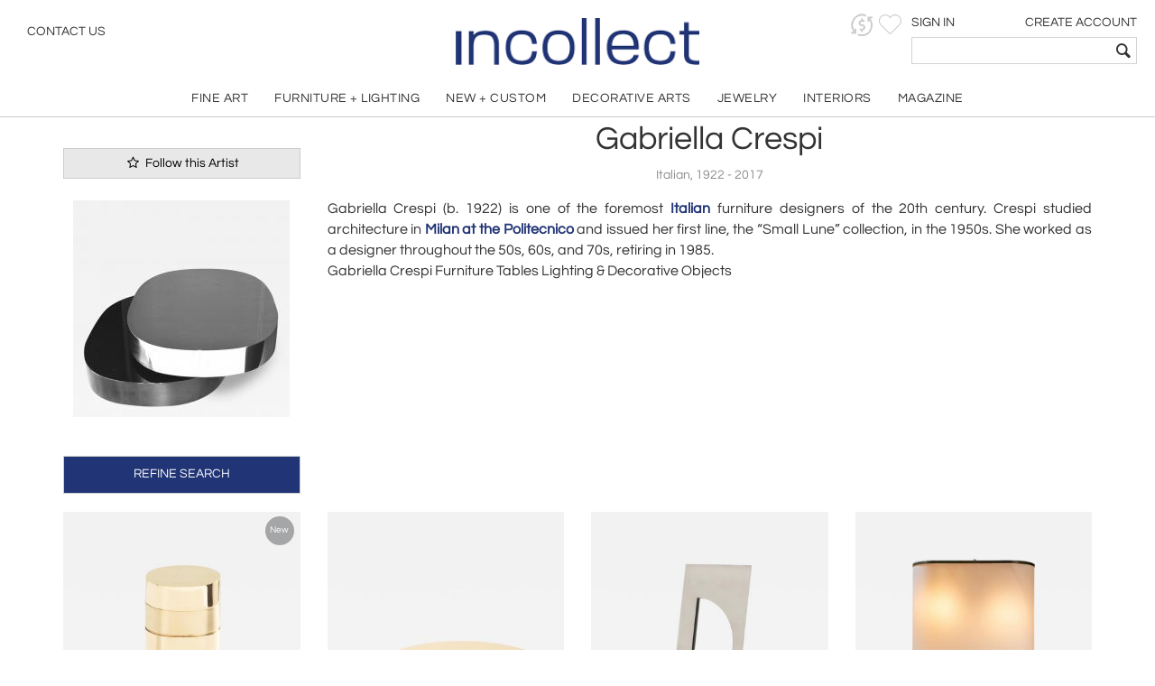

--- FILE ---
content_type: text/html; charset=utf-8
request_url: https://www.incollect.com/artists/gabriella-crespi-furniture
body_size: 27977
content:


<!DOCTYPE html>
<html xmlns="http://www.w3.org/1999/xhtml"
      xml:lang="en" version="XHTML+RDFa 1.0"
      dir="ltr">

<head profile="http://www.w3.org/1999/xhtml/vocab">
   <script src="https://cdn.jsdelivr.net/gh/orestbida/cookieconsent@v3.0.0/dist/cookieconsent.umd.js"></script>
  <!-- Global site tag (gtag.js) - Google Analytics -->
  <script async src="https://www.googletagmanager.com/gtag/js?id=G-NQDE4F4ELM"
          type="text/plain" data-cookieconsent="analytics" data-category="analytics"></script>
  <script type="text/plain" data-cookieconsent="analytics" data-category="analytics">
    window.dataLayer = window.dataLayer || [];
    function gtag(){dataLayer.push(arguments)}
    gtag('js', new Date());

    gtag('config', 'G-NQDE4F4ELM', {
      custom_map: {'dimension2': 'username', 'dimension3': 'usertype', 'dimension4': 'listingdetailnid'}
    });

    gtag('set', {'USER_ID': 0}); // Set the user ID using signed-in user_id.

//     Sends the custom dimension to Google Analytics.
    gtag('event', 'Click', {'username': 'Anonymous User', 'usertype': ''});


  </script>

  <!-- Google DataLayer -->
  <script type="text/plain" data-cookieconsent="analytics" data-category="analytics">window.dataLayer = window.dataLayer || [];
    dataLayer.push({'username':'Anonymous User','event':'Click','USER_ID': '0'});</script>


  <!-- Google Tag Manager -->
  <script type="text/plain" data-cookieconsent="analytics" data-category="analytics">(function(w,d,s,l,i){w[l]=w[l]||[];w[l].push({'gtm.start':
      new Date().getTime(),event:'gtm.js'});var f=d.getElementsByTagName(s)[0],
      j=d.createElement(s),dl=l!='dataLayer'?'&l='+l:'';j.async=true;j.src=
      'https://www.googletagmanager.com/gtm.js?id='+i+dl;f.parentNode.insertBefore(j,f);
    })(window,document,'script','dataLayer','GTM-KCZH59T');</script>
  <!-- End Google Tag Manager -->

  <meta charset="utf-8" />
<meta name="Generator" content="Drupal 7 (http://drupal.org)" />
<meta http-equiv="x-dns-prefetch-control" content="on" />
<link rel="dns-prefetch" href="//cdn.incollect.com" />
<link rel="canonical" href="https://www.incollect.com/artists/gabriella-crespi-furniture" />
<link rel="shortlink" href="/node/95079" />
<link rel="shortcut icon" href="https://www.incollect.com/sites/all/themes/cms_publisher_light/favicon.ico" type="image/vnd.microsoft.icon" />
<meta name="description" content="Shop the finest Gabriella Crespi Furniture Tables Lighting on Incollect today. New listings posted weekly." />
<meta name="ROBOTS" content="INDEX, FOLLOW" />
<meta property="og:title" content="Gabriella Crespi Furniture Tables Lighting | Incollect" />
<meta property="og:description" content="Shop the finest Gabriella Crespi Furniture Tables Lighting on Incollect today. New listings posted weekly." />
<meta property="og:type" content="product" />
<meta property="og:site_name" content="InCollect" />
<meta name="viewport" content="width=device-width, initial-scale=1.0" />
    <title>Gabriella Crespi Furniture Tables Lighting | Incollect</title>
    <meta charset="utf-8">
    <meta http-equiv="X-UA-Compatible" content="IE=edge">
    <meta name="robots" content="noodp, noydir">
    <link rel="apple-touch-icon" href="/sites/all/themes/cms_publisher_light/apple-touch-icon.png"/>
    <link rel="apple-touch-icon" href="/sites/all/themes/cms_publisher_light/apple-touch-icon-precomposed.png"/>
  <link type="text/css" rel="stylesheet" href="https://cdn.incollect.com/sites/default/files/cdn/css/http/css_4eOdYhs9BwCMzizAjOstRpLfH0sOnFph3WC4AE8GyHQ.css" media="all" />

  
  <link rel="stylesheet" href="https://cdn.jsdelivr.net/gh/orestbida/cookieconsent@3.1.0/dist/cookieconsent.css">

</head>

<body class="html not-front not-logged-in no-sidebars page-node page-node- page-node-95079 node-type-artist section-artists drawer drawer-left"  ng-app="incollectApp">

<div class="transparent-overlay" id="genericLoadingPage"></div>


  <input type="hidden" id="anonym-user" value="anonymous" />

<input type="hidden" id="baseUrlValue" value="https://www.incollect.com"/>


  <div class="region region-drawermenu">
    <div id="block-cms-navigation-menu-top-menu-drawer-block" class="block block-cms-navigation-menu first last odd">

      
  <div class="fat-nav">
  <div class="fat-nav__wrapper drawer-nav">
  </div>
</div>
  <ul class="fat-nav-buttons action-buttons-group">
    <li class="action-button-item"><a
        href="/cms_login/sign_up/"
        class="btn btn-block btn-default btn-flat btn-new">Create an Account</a></li>
    <li class="action-button-item">
      <span id="popupSignInIdMobile" class="btn btn-block btn-default btn-flat btn-new">Sign
        In</span></li>
  </ul>

</div>
  </div>

<div class="main-wrapper drawer-overlay">
            <div class="main-wrapper-inner ">
        
        <div id="main-top-bar" class="" header-scroll>  <div class="region region-maintopbar">
    <div id="block-cms-navigation-menu-top-search-bar-block" class="block block-cms-navigation-menu first odd">

      
  
<div id="top-search-bar" >
    <input type="hidden" id="message-center-number" value="0">
    <input type="hidden" id="message-center-quotation-number" value="0">
    <div class="contact-us-container hidden-xs hidden-sm">
      <a href="#" id="contact-us-button" >Contact Us</a>
    </div>
    <div class="main-nav-logo">
        <a href="https://www.incollect.com">
            <img alt="Interior Design Ideas" class="logo-blue ishidden"
                 image-src="https://www.incollect.com/sites/all/themes/cms_publisher_light/images/incollect-logo-blue.png">
            <img alt="Interior Design Ideas" class="logo-white"
                 src="https://cdn.incollect.com/sites/all/themes/cms_publisher_light/images/incollect-logo-white.png">
        </a>
    </div>
    <div class="top-bar-profile-box">
                <div class="account-selector hidden-xs">
              <a href="https://www.incollect.com/cms_login/sign_in" class=""
                 id="siginButton">
                  <span class=" ">Sign In</span>
                              </a>
              <a href="https://www.incollect.com/cms_login/sign_up"
                 class="create-account-label float-r">
                  <span class=" ">Create Account</span>
                              </a>
          </div>
          <div class="account-selector visible-xs-inline">
              <a href="https://www.incollect.com/cms_login/sign_in" class="">
                  <span class="icon-user"></span>
              </a>
          </div>

      
      
            <div class="header-heart-icon hidden-xs hidden-sm">
          <button class="savePageNotLoggedUser header-icon heart-icon">
          </button>
      </div>
            <div id="currencyHeader" class="header-heart-icon hidden-xs hidden-sm"
           currency-directive zindex-priority="currencySelect-menu" close-on-scroll="true">
          <select id="currencySelect" ng-options="currency as currency.field for currency in currencies" ng-model="selectedCurrency" >
          </select>
      </div>

      
       
        <incollect-search data-search=""
                data-base-url="https://www.incollect.com"></incollect-search>

    </div>
</div>

</div>
<div id="block-cms-navigation-menu-top-menu-bar-block" class="block block-cms-navigation-menu last even">

      
  
<div id="top-menu-bar" class="hidden-xs ishidden" data-uid="">
  <div class="main-nav-container fluid-container">

    <ul id="mainNavMenuLeft" class="main-nav-menu">

                <li class="main-nav-item collapsed-xs">
              <a data-categoryid="1"
                 id="listing_menu_1"
                 class="main-nav-item-link  top-menu-name-"
                 href="https://www.incollect.com/browse/browse-fine-art ">
                  <span>FINE ART</span>
                                  <span class="action-collapse visible-xs">
                    <i class="icon-down-open down"></i>
                    <i class="icon-up-open up"></i>
                  </span>
                              </a>
                              <div class="main-nav-categories" >
                  <div class="main-nav-cat main-nav-cat-border">
                                        <ul>
                                               <li fix="url">
                            <a href="https://www.incollect.com/browse/browse-fine-art"
                               class="">
                              SHOP BY CATEGORY                            </a>
                          </li>
                                               <li fix="url">
                            <a href="https://www.incollect.com/listing/fine-art/style/contemporary"
                               class="">
                              Contemporary Art                            </a>
                          </li>
                                               <li fix="url">
                            <a href="https://www.incollect.com/listing/fine-art?period=16"
                               class="">
                              20th Century Art                            </a>
                          </li>
                                               <li fix="url">
                            <a href="https://www.incollect.com/listing/fine-art?period=3"
                               class="">
                              19th Century Art                            </a>
                          </li>
                                               <li fix="url">
                            <a href="https://www.incollect.com/listing/fine-art?period=1"
                               class="">
                              Pre 18th Century                             </a>
                          </li>
                                               <li fix="url">
                            <a href="https://www.incollect.com/listing/fine-art?period=2"
                               class="">
                              18th Century Art                            </a>
                          </li>
                                               <li fix="url">
                            <a href="https://www.incollect.com/listing/fine-art/paintings"
                               class="">
                              Paintings                            </a>
                          </li>
                                               <li fix="url">
                            <a href="https://www.incollect.com/listing/fine-art/prints"
                               class="">
                              Prints                            </a>
                          </li>
                                               <li fix="url">
                            <a href="https://www.incollect.com/listing/fine-art/photographs"
                               class="">
                              Photographs                            </a>
                          </li>
                                               <li fix="url">
                            <a href="https://www.incollect.com/listing/fine-art/works-on-paper"
                               class="">
                              Works on Paper                            </a>
                          </li>
                                               <li fix="url">
                            <a href="https://www.incollect.com/listing/fine-art/style/folk-art"
                               class="">
                              Folk Art                            </a>
                          </li>
                                               <li fix="url">
                            <a href="https://www.incollect.com/listing/fine-art/sculpture"
                               class="">
                              Sculpture                            </a>
                          </li>
                                               <li fix="url">
                            <a href="https://www.incollect.com/listing/fine-art/style/asian-art"
                               class="">
                              Asian Art                            </a>
                          </li>
                                               <li fix="url">
                            <a href="https://www.incollect.com/listing/fine-art/mixed-media"
                               class="">
                              Mixed Media                            </a>
                          </li>
                                               <li fix="url">
                            <a href="https://www.incollect.com/listing/fine-art/posters"
                               class="">
                              Posters                            </a>
                          </li>
                                               <li fix="url">
                            <a href="https://www.incollect.com/listing/fine-art"
                               class="bottom-link">
                              All Listings                            </a>
                          </li>
                                          </ul>
                    <ul class="main-nav-cat-especial-links hidden-xs">
                                              <li>
                          <a href="https://www.incollect.com/professionals/dealers/fine-art?site_type=1">Fine Art Dealers</a>
                        </li>
                                          </ul>
                  </div>
                                    <div class="main-nav-cat main-nav-cat-border hidden-xs">
                                        <ul>
                                              <li>
                          <a href="https://www.incollect.com/browse/browse-fine-art"
                             class="">
                            SHOP BY PRICE</a>
                        </li>
                                              <li>
                          <a href="https://www.incollect.com/listing/fine-art?multiple=price&price=0,2500"
                             class="">
                            Under $2,500</a>
                        </li>
                                              <li>
                          <a href="https://www.incollect.com/listing/fine-art?multiple=price&price=0,5000"
                             class="">
                            Under $5,000</a>
                        </li>
                                              <li>
                          <a href="https://www.incollect.com/listing/fine-art?multiple=price&price=0,10000"
                             class="">
                            Under $10,000</a>
                        </li>
                                              <li>
                          <a href="https://www.incollect.com/listing/fine-art?multiple=price&price=0,25000"
                             class="">
                            Under $25,000</a>
                        </li>
                                              <li>
                          <a href="https://www.incollect.com"
                             class="">
                            ---</a>
                        </li>
                                              <li>
                          <a href="https://www.incollect.com/browse/browse-fine-art"
                             class="">
                            SHOP BY SIZE</a>
                        </li>
                                              <li>
                          <a href="https://www.incollect.com/listing/fine-art?width=0,18&multiple=dimension"
                             class="">
                            Small – less than 18” wide</a>
                        </li>
                                              <li>
                          <a href="https://www.incollect.com/listing/fine-art?width=18,48&multiple=dimension"
                             class="">
                            Medium – 18”- 48” wide</a>
                        </li>
                                              <li>
                          <a href="https://www.incollect.com/listing/fine-art?multiple=dimension&width=48,600"
                             class="">
                            Large – over 48” wide</a>
                        </li>
                                          </ul>
                  </div>
                                                      <div class="main-nav-cat hidden-xs">
                                        <ul>
                                              <li>
                          <a href="https://www.incollect.com/browse/browse-fine-art"
                             class="">
                            SHOP BY STYLE</a>
                        </li>
                                              <li>
                          <a href="https://www.incollect.com/listing/fine-art/style/realism"
                             class="">
                            Realism</a>
                        </li>
                                              <li>
                          <a href="https://www.incollect.com/listing/fine-art/paintings/abstract"
                             class="">
                            Abstract Paintings</a>
                        </li>
                                              <li>
                          <a href="https://www.incollect.com/listing/fine-art/paintings/figurative"
                             class="">
                            Figurative Paintings</a>
                        </li>
                                              <li>
                          <a href="https://www.incollect.com/listing/fine-art/paintings/landscape"
                             class="">
                            Landscape Paintings</a>
                        </li>
                                              <li>
                          <a href="https://www.incollect.com/listing/fine-art/paintings/portrait"
                             class="">
                            Portrait Paintings</a>
                        </li>
                                              <li>
                          <a href="https://www.incollect.com/listing/fine-art/paintings/still-life"
                             class="">
                            Still Life Paintings</a>
                        </li>
                                          </ul>
                  </div>
                                                        <div class="main-nav-cat main-nav-cat-images hidden-xs">
                      <ul>
                                                  
                            <li>
                              <a href="https://www.incollect.com/professionals/dealers/galeria-luis-carvajal"
                              target="">
                                  <img alt="" src="https://cdn.incollect.com/sites/default/files/original/1762439139-galerialuiscarvajal-fineart-rolloverbanner-540x270.jpg">
                                  <div>
                                                                      </div>
                              </a>
                           </li>
                                                                          
                            <li>
                              <a href="https://www.incollect.com/professionals/dealers/madison-gallery"
                              target="">
                                  <img alt="" src="https://cdn.incollect.com/sites/default/files/original/1762440571-madison-gallery-fineart-rolloverbanner-540x270.jpg">
                                  <div>
                                                                      </div>
                              </a>
                           </li>
                                                                      </ul>
                    </div>
                                  </div>
                      </li>
                <li class="main-nav-item collapsed-xs">
              <a data-categoryid="3"
                 id="listing_menu_3"
                 class="main-nav-item-link  top-menu-name-"
                 href="https://www.incollect.com/listing/furniture">
                  <span>FURNITURE + LIGHTING</span>
                                  <span class="action-collapse visible-xs">
                    <i class="icon-down-open down"></i>
                    <i class="icon-up-open up"></i>
                  </span>
                              </a>
                              <div class="main-nav-categories" >
                  <div class="main-nav-cat main-nav-cat-border">
                                        <h2 class="hidden-xs">
                      Shop By Category
                    </h2>
                                        <ul>
                                               <li fix="url">
                            <a href="https://www.incollect.com/listing/furniture?period=19"
                               class="">
                              Vintage & Modern                            </a>
                          </li>
                                               <li fix="url">
                            <a href="https://www.incollect.com/listing/furniture?period=18"
                               class="">
                              Antique (100+ yrs)                            </a>
                          </li>
                                               <li fix="url">
                            <a href="https://www.incollect.com/listing/furniture?period=15"
                               class="">
                              New & Custom                            </a>
                          </li>
                                               <li fix="url">
                            <a href="https://www.incollect.com/listing/furniture/lighting"
                               class="">
                              Lighting                            </a>
                          </li>
                                               <li fix="url">
                            <a href="https://www.incollect.com/listing/furniture/seating"
                               class="">
                              Seating                            </a>
                          </li>
                                               <li fix="url">
                            <a href="https://www.incollect.com/listing/furniture/mirrors"
                               class="">
                              Mirrors                            </a>
                          </li>
                                               <li fix="url">
                            <a href="https://www.incollect.com/listing/furniture/tables"
                               class="">
                              Tables                            </a>
                          </li>
                                               <li fix="url">
                            <a href="https://www.incollect.com/listing/furniture/case-pieces"
                               class="">
                              Storage & Case Pieces                            </a>
                          </li>
                                               <li fix="url">
                            <a href="https://www.incollect.com/listing/furniture/beds-screens-other"
                               class="">
                              Beds, Screens & Other                            </a>
                          </li>
                                               <li fix="url">
                            <a href="https://www.incollect.com/listing/furniture/style/outdoor-garden"
                               class="">
                              Outdoor/Garden                            </a>
                          </li>
                                               <li fix="url">
                            <a href="https://www.incollect.com/listing/furniture?displaysold=0"
                               class="bottom-link">
                              All Categories                            </a>
                          </li>
                                          </ul>
                    <ul class="main-nav-cat-especial-links hidden-xs">
                                              <li>
                          <a href="https://www.incollect.com/professionals/dealers/furniture?site_type=1">Furniture Dealers</a>
                        </li>
                                              <li>
                          <a href="https://www.incollect.com/listing?nydc=1">The Gallery at 200 LEX</a>
                        </li>
                                          </ul>
                  </div>
                                    <div class="main-nav-cat main-nav-cat-border hidden-xs">
                                          <h2>
                        Shop By Artist
                      </h2>
                                        <ul>
                                              <li>
                          <a href="https://www.incollect.com/artist/furniture"
                             class="">
                            ALL ARTISTS</a>
                        </li>
                                              <li>
                          <a href="https://www.incollect.com/artist/furniture?sort_studio_artist=1"
                             class="">
                            All Studio Artists</a>
                        </li>
                                              <li>
                          <a href="https://www.incollect.com/artists/vintage-alvar-aalto-furniture-lighting-chairs-pendants-finnish-designer"
                             class="">
                            Alvar Aalto</a>
                        </li>
                                              <li>
                          <a href="https://www.incollect.com/artists/barovier-toso"
                             class="">
                            Barovier & Toso</a>
                        </li>
                                              <li>
                          <a href="https://www.incollect.com/artists/edward-wormley-furniture"
                             class="">
                            Edward Wormley</a>
                        </li>
                                              <li>
                          <a href="https://www.incollect.com/artists/george-nakashima-furniture"
                             class="">
                            George Nakashima</a>
                        </li>
                                              <li>
                          <a href="https://www.incollect.com/artists/hans-wegner-furniture-chairs"
                             class="">
                            Hans Wegner</a>
                        </li>
                                              <li>
                          <a href="https://www.incollect.com/artists/kalmar-lighting-chandeliers"
                             class="">
                            Kalmar Lighting</a>
                        </li>
                                              <li>
                          <a href="https://www.incollect.com/artists/karl-springer"
                             class="">
                            Karl Springer</a>
                        </li>
                                              <li>
                          <a href="https://www.incollect.com/artists/maison-jansen-furniture"
                             class="">
                            Maison Jansen</a>
                        </li>
                                              <li>
                          <a href="https://www.incollect.com/artists/milo-baughman-furniture"
                             class="">
                            Milo Baughman</a>
                        </li>
                                              <li>
                          <a href="https://www.incollect.com/artists/paolo-buffa"
                             class="">
                            Paolo Buffa</a>
                        </li>
                                              <li>
                          <a href="https://www.incollect.com/artists/paul-evans-furniture"
                             class="">
                            Paul Evans</a>
                        </li>
                                              <li>
                          <a href="https://www.incollect.com/artists/paavo-tynell-lamps"
                             class="">
                            Paavo Tynell</a>
                        </li>
                                              <li>
                          <a href="https://www.incollect.com/artists/stilnovo"
                             class="">
                            Stilnovo</a>
                        </li>
                                              <li>
                          <a href="https://www.incollect.com/TH-robsjohn-gibbings-furniture"
                             class="">
                            T.H. Robsjohn-Gibbings</a>
                        </li>
                                              <li>
                          <a href="https://www.incollect.com/artists/tommi-parzinger-furniture-lamps"
                             class="">
                            Tommi Parzinger</a>
                        </li>
                                              <li>
                          <a href="https://www.incollect.com/artists/venini-glass-chandeliers-lighting"
                             class="">
                            Venini</a>
                        </li>
                                          </ul>
                  </div>
                                                                          <div class="main-nav-cat main-nav-cat-images hidden-xs">
                      <ul>
                                                  
                            <li>
                              <a href="https://www.incollect.com/professionals/dealers/appleton-arts"
                              target="">
                                  <img alt="" src="https://cdn.incollect.com/sites/default/files/original/1762450931-appleton-furniture-rolloverbanner-540x270.jpg">
                                  <div>
                                                                      </div>
                              </a>
                           </li>
                                                                          
                            <li>
                              <a href="https://www.incollect.com/professionals/dealers/maison-rapin"
                              target="">
                                  <img alt="" src="https://cdn.incollect.com/sites/default/files/original/1741714779-id-widerollover-f-l2-maisonrapin.png">
                                  <div>
                                                                      </div>
                              </a>
                           </li>
                                                                      </ul>
                    </div>
                                  </div>
                      </li>
                <li class="main-nav-item collapsed-xs">
              <a data-categoryid="255"
                 id="listing_menu_255"
                 class="main-nav-item-link  top-menu-name-"
                 href="https://www.incollect.com/listing/furniture?period=15">
                  <span>NEW + CUSTOM</span>
                                  <span class="action-collapse visible-xs">
                    <i class="icon-down-open down"></i>
                    <i class="icon-up-open up"></i>
                  </span>
                              </a>
                              <div class="main-nav-categories" >
                  <div class="main-nav-cat main-nav-cat-border">
                                        <ul>
                                               <li fix="url">
                            <a href="https://www.incollect.com/listing/furniture/style/collectible-design?period=15"
                               class="">
                              Collectible Design                            </a>
                          </li>
                                               <li fix="url">
                            <a href="https://www.incollect.com/listing/furniture?isstudio=1&period=15"
                               class="">
                              Artisan Made                            </a>
                          </li>
                                               <li fix="url">
                            <a href="https://www.incollect.com/listing/furniture?isbrand=1&period=15"
                               class="">
                              Boutique Brands                            </a>
                          </li>
                                               <li fix="url">
                            <a href="https://www.incollect.com/listing/furniture?customizable=1&period=15"
                               class="">
                              Customizable Furniture & Lighting                            </a>
                          </li>
                                               <li fix="url">
                            <a href="https://www.incollect.com/artist?sort_studio_artist=1"
                               class="">
                              All Studio Artists                            </a>
                          </li>
                                               <li fix="url">
                            <a href="https://www.incollect.com/artist?sort_brand_artist=1"
                               class="">
                              All Brands                            </a>
                          </li>
                                               <li fix="url">
                            <a href="https://www.incollect.com/browse/Top-Studio-Artists"
                               class="">
                              Featured Studio Artists                            </a>
                          </li>
                                               <li fix="url">
                            <a href="https://www.incollect.com/listing/furniture?period=15 "
                               class="">
                              All New & Custom Furniture & Lighting                            </a>
                          </li>
                                          </ul>
                    <ul class="main-nav-cat-especial-links hidden-xs">
                                          </ul>
                  </div>
                                    <div class="main-nav-cat main-nav-cat-border hidden-xs">
                                        <ul>
                                              <li>
                          <a href="https://www.incollect.com/listing/furniture/seating?period=15"
                             class="">
                            Seating</a>
                        </li>
                                              <li>
                          <a href="https://www.incollect.com/listing/furniture/lighting?period=15"
                             class="">
                            Lighting</a>
                        </li>
                                              <li>
                          <a href="https://www.incollect.com/listing/furniture/tables?period=15"
                             class="">
                            Tables</a>
                        </li>
                                              <li>
                          <a href="https://www.incollect.com/listing/furniture/case-pieces?period=15"
                             class="">
                            Case Pieces & Storage</a>
                        </li>
                                              <li>
                          <a href="https://www.incollect.com/listing/decorative-arts/mirrors?period=15"
                             class="">
                            Mirrors</a>
                        </li>
                                              <li>
                          <a href="https://www.incollect.com/listing/decorative-arts/decorative-objects?period=15"
                             class="">
                            Decorative Objects</a>
                        </li>
                                              <li>
                          <a href="https://www.incollect.com/listing/decorative-arts?period=15&medium=10&multiple=medium"
                             class="">
                            Ceramics</a>
                        </li>
                                              <li>
                          <a href="https://www.incollect.com/listing/decorative-arts/textiles?period=15"
                             class="">
                            Rugs & Carpets</a>
                        </li>
                                              <li>
                          <a href="https://www.incollect.com/listing/decorative-arts/tablewares?period=15"
                             class="">
                            Tablewares</a>
                        </li>
                                          </ul>
                  </div>
                                                                          <div class="main-nav-cat main-nav-cat-images hidden-xs">
                      <ul>
                                                  
                            <li>
                              <a href="https://www.incollect.com/professionals/dealers/greenapple"
                              target="">
                                  <img alt="" src="https://cdn.incollect.com/sites/default/files/original/1762960116-rollover-banner-e0027775.jpg">
                                  <div>
                                                                      </div>
                              </a>
                           </li>
                                                                          
                            <li>
                              <a href="https://www.incollect.com/professionals/dealers/todd-merrill-studio-dealer"
                              target="">
                                  <img alt="" src="https://cdn.incollect.com/sites/default/files/original/1757510405-id-new-custom-widerollover-toddmerrill.png">
                                  <div>
                                                                      </div>
                              </a>
                           </li>
                                                                      </ul>
                    </div>
                                  </div>
                      </li>
                <li class="main-nav-item collapsed-xs">
              <a data-categoryid="4"
                 id="listing_menu_4"
                 class="main-nav-item-link  top-menu-name-"
                 href="https://www.incollect.com/browse/browse-decorative-arts">
                  <span>DECORATIVE ARTS</span>
                                  <span class="action-collapse visible-xs">
                    <i class="icon-down-open down"></i>
                    <i class="icon-up-open up"></i>
                  </span>
                              </a>
                              <div class="main-nav-categories" >
                  <div class="main-nav-cat main-nav-cat-border">
                                        <h2 class="hidden-xs">
                      Shop By Category
                    </h2>
                                        <ul>
                                               <li fix="url">
                            <a href="https://www.incollect.com/listing/decorative-arts"
                               class="">
                              NEW LISTINGS                            </a>
                          </li>
                                               <li fix="url">
                            <a href="https://www.incollect.com/listing/decorative-arts/decorative-objects?medium=10&multiple=medium"
                               class="">
                              Ceramics                            </a>
                          </li>
                                               <li fix="url">
                            <a href="https://www.incollect.com/listing/decorative-arts?medium=5&multiple=medium"
                               class="">
                              Glass                            </a>
                          </li>
                                               <li fix="url">
                            <a href="https://www.incollect.com/listing/decorative-arts/style/folk-art"
                               class="">
                              Folk Art                            </a>
                          </li>
                                               <li fix="url">
                            <a href="https://www.incollect.com/listing/decorative-arts/style/americana"
                               class="">
                              Americana                            </a>
                          </li>
                                               <li fix="url">
                            <a href="https://www.incollect.com/listing/decorative-arts?medium=6&multiple=medium"
                               class="">
                              Silver                            </a>
                          </li>
                                               <li fix="url">
                            <a href="https://www.incollect.com/listing/decorative-arts/textiles-wallpaper"
                               class="">
                              Textiles & Pillows                            </a>
                          </li>
                                               <li fix="url">
                            <a href="https://www.incollect.com/listing/decorative-arts?period=18"
                               class="">
                              Antiques                            </a>
                          </li>
                                               <li fix="url">
                            <a href="https://www.incollect.com/listing/decorative-arts/decorative-objects"
                               class="">
                              Decorative Objects                            </a>
                          </li>
                                               <li fix="url">
                            <a href="https://www.incollect.com/listing/decorative-arts/textiles"
                               class="">
                              Rugs & Carpets                            </a>
                          </li>
                                               <li fix="url">
                            <a href="https://www.incollect.com/listing/decorative-arts/tablewares"
                               class="">
                              Tablewares & Barware                            </a>
                          </li>
                                               <li fix="url">
                            <a href="https://www.incollect.com/listing/decorative-arts/wall-art"
                               class="">
                              Wall Art                            </a>
                          </li>
                                               <li fix="url">
                            <a href="https://www.incollect.com/listing/decorative-arts/clocks"
                               class="">
                              Clocks                            </a>
                          </li>
                                               <li fix="url">
                            <a href="https://www.incollect.com/listing/decorative-arts/style/asian"
                               class="">
                              Asian                            </a>
                          </li>
                                               <li fix="url">
                            <a href="https://www.incollect.com/listing/decorative-arts/style/ancient-art"
                               class="">
                              Ancient Art                            </a>
                          </li>
                                               <li fix="url">
                            <a href="https://www.incollect.com/listing/decorative-arts/garden-architectural"
                               class="">
                              Garden & Architectural                            </a>
                          </li>
                                               <li fix="url">
                            <a href="https://www.incollect.com/listing/decorative-arts/tribal-native-american"
                               class="">
                              Tribal & Native American                            </a>
                          </li>
                                               <li fix="url">
                            <a href="https://www.incollect.com/listing/decorative-arts/marine-objects"
                               class="">
                              Marine Objects                            </a>
                          </li>
                                               <li fix="url">
                            <a href="https://www.incollect.com/listing/decorative-arts/books"
                               class="">
                              Books                            </a>
                          </li>
                                               <li fix="url">
                            <a href="https://www.incollect.com/listing/decorative-arts"
                               class="bottom-link">
                              All Categories                            </a>
                          </li>
                                          </ul>
                    <ul class="main-nav-cat-especial-links hidden-xs">
                                              <li>
                          <a href="https://www.incollect.com/professionals/dealers/decorative-arts?site_type=1">Decorative Arts Dealers</a>
                        </li>
                                          </ul>
                  </div>
                                    <div class="main-nav-cat main-nav-cat-border hidden-xs">
                                          <h2>
                        Shop By Artist
                      </h2>
                                        <ul>
                                              <li>
                          <a href="https://www.incollect.com/artist/decorative-arts"
                             class="">
                            ALL ARTISTS</a>
                        </li>
                                              <li>
                          <a href="https://www.incollect.com/artist/decorative-arts?sort_studio_artist=1"
                             class="">
                            All Studio Artists</a>
                        </li>
                                              <li>
                          <a href="https://www.incollect.com/artists/axel-salto"
                             class="">
                            Axel Salto</a>
                        </li>
                                              <li>
                          <a href="https://www.incollect.com/artists/angelo-lelli"
                             class="">
                            Angelo Lelli</a>
                        </li>
                                              <li>
                          <a href="https://www.incollect.com/artists/charles-hollis-jones-furniture"
                             class="">
                            Charles Hollis Jones</a>
                        </li>
                                              <li>
                          <a href="https://www.incollect.com/artists/curtis-jere"
                             class="">
                            Curtis Jere</a>
                        </li>
                                              <li>
                          <a href="https://www.incollect.com/artists/fontana-arte-lighting-lamps"
                             class="">
                            Fontana Arte</a>
                        </li>
                                              <li>
                          <a href="https://www.incollect.com/artists/george-jensen-silver"
                             class="">
                            Georg Jensen</a>
                        </li>
                                              <li>
                          <a href="https://www.incollect.com/artists/gilbert-rohde-furniture"
                             class="">
                            Gilbert Rohde</a>
                        </li>
                                              <li>
                          <a href="https://www.incollect.com/artists/gio-ponti"
                             class="">
                            Gio Ponti</a>
                        </li>
                                              <li>
                          <a href="https://www.incollect.com/artists/james-anthony-bearden"
                             class="">
                            James Anthony Bearden</a>
                        </li>
                                              <li>
                          <a href="https://www.incollect.com/artists/john-dickinson-tables"
                             class="">
                            John Dickinson</a>
                        </li>
                                              <li>
                          <a href="https://www.incollect.com/artists/just-andersen-furniture-antiques"
                             class="">
                            Just Andersen</a>
                        </li>
                                              <li>
                          <a href="https://www.incollect.com/artists/marco-zanuso-chairs"
                             class="">
                            Marco Zanuso</a>
                        </li>
                                              <li>
                          <a href="https://www.incollect.com/artists/paavo-tynell-lamps"
                             class="">
                            Paavo Tynell</a>
                        </li>
                                              <li>
                          <a href="https://www.incollect.com/artists/philip-and-kelvin-laverne-furniture"
                             class="">
                            Philip & Kelvin LaVerne</a>
                        </li>
                                              <li>
                          <a href="https://www.incollect.com/artists/piero-fornasetti"
                             class="">
                            Piero Fornasetti</a>
                        </li>
                                              <li>
                          <a href="https://www.incollect.com/artists/tiffany-studios"
                             class="">
                            Tiffany Studios</a>
                        </li>
                                          </ul>
                  </div>
                                                                          <div class="main-nav-cat main-nav-cat-images hidden-xs">
                      <ul>
                                                  
                            <li>
                              <a href="https://www.incollect.com/professionals/dealers/nelson-and-nelson-antiques"
                              target="">
                                  <img alt="" src="https://cdn.incollect.com/sites/default/files/original/1762548045-widerolloverbanner-2.jpg">
                                  <div>
                                                                      </div>
                              </a>
                           </li>
                                                                          
                            <li>
                              <a href="https://www.incollect.com/professionals/dealers/gallery-bac"
                              target="">
                                  <img alt="" src="https://cdn.incollect.com/sites/default/files/original/1762451774-bac-decarts-rolloverbanner-540x2702.jpg">
                                  <div>
                                                                      </div>
                              </a>
                           </li>
                                                                      </ul>
                    </div>
                                  </div>
                      </li>
                <li class="main-nav-item collapsed-xs">
              <a data-categoryid="6"
                 id="listing_menu_6"
                 class="main-nav-item-link  top-menu-name-"
                 href="https://www.incollect.com/listing/jewelry">
                  <span>JEWELRY</span>
                                  <span class="action-collapse visible-xs">
                    <i class="icon-down-open down"></i>
                    <i class="icon-up-open up"></i>
                  </span>
                              </a>
                              <div class="main-nav-categories" >
                  <div class="main-nav-cat main-nav-cat-border">
                                        <h2 class="hidden-xs">
                      Shop By Category
                    </h2>
                                        <ul>
                                               <li fix="url">
                            <a href="https://www.incollect.com/listing/jewelry"
                               class="">
                              NEW LISTINGS                            </a>
                          </li>
                                               <li fix="url">
                            <a href="https://www.incollect.com/listing/jewelry/rings"
                               class="">
                              Rings                            </a>
                          </li>
                                               <li fix="url">
                            <a href="https://www.incollect.com/listing/jewelry/bracelets"
                               class="">
                              Bracelets                            </a>
                          </li>
                                               <li fix="url">
                            <a href="https://www.incollect.com/listing/jewelry/necklaces-pendants"
                               class="">
                              Necklaces & Pendants                            </a>
                          </li>
                                               <li fix="url">
                            <a href="https://www.incollect.com/listing/jewelry/earrings"
                               class="">
                              Earrings                            </a>
                          </li>
                                               <li fix="url">
                            <a href="https://www.incollect.com/listing/jewelry/brooches-and-pins"
                               class="">
                              Brooches & Pins                            </a>
                          </li>
                                               <li fix="url">
                            <a href="https://www.incollect.com/listing/jewelry/watches"
                               class="">
                              Watches                            </a>
                          </li>
                                               <li fix="url">
                            <a href="https://www.incollect.com/listing/jewelry/cufflinks"
                               class="">
                              Cufflinks                            </a>
                          </li>
                                               <li fix="url">
                            <a href="https://www.incollect.com/listing/jewelry"
                               class="bottom-link">
                              All Categories                            </a>
                          </li>
                                          </ul>
                    <ul class="main-nav-cat-especial-links hidden-xs">
                                              <li>
                          <a href="https://www.incollect.com/professional/jewelry-watches">Jewelry Dealers</a>
                        </li>
                                          </ul>
                  </div>
                                    <div class="main-nav-cat main-nav-cat-border hidden-xs">
                                          <h2>
                        Shop By Artist
                      </h2>
                                        <ul>
                                              <li>
                          <a href="https://www.incollect.com/artist/jewelry"
                             class="">
                            ALL ARTISTS</a>
                        </li>
                                              <li>
                          <a href="https://www.incollect.com/artists/vintage-boucheron-estate-jewelry"
                             class="">
                            Boucheron</a>
                        </li>
                                              <li>
                          <a href="https://www.incollect.com/artists/vintage-buccellati-estate-jewelry"
                             class="">
                            Buccellati</a>
                        </li>
                                              <li>
                          <a href="https://www.incollect.com/artists/vintage-bulgari-estate-jewelry"
                             class="">
                            Bulgari</a>
                        </li>
                                              <li>
                          <a href="https://www.incollect.com/artists/vintage-cartier-estate-jewelry"
                             class="">
                            Cartier</a>
                        </li>
                                              <li>
                          <a href="https://www.incollect.com/artists/chanel"
                             class="">
                            Chanel</a>
                        </li>
                                              <li>
                          <a href="https://www.incollect.com/artists/vintage-david-yurman-estate-jewelry"
                             class="">
                            David Yurman</a>
                        </li>
                                              <li>
                          <a href="https://www.incollect.com/artists/vintage-david-webb-estate-jewelry"
                             class="">
                            David Webb</a>
                        </li>
                                              <li>
                          <a href="https://www.incollect.com/artists/george-jensen-silver"
                             class="">
                            Georg Jensen</a>
                        </li>
                                              <li>
                          <a href="https://www.incollect.com/artists/vintage-mauboussin-estate-jewelry"
                             class="">
                            Mauboussin</a>
                        </li>
                                              <li>
                          <a href="https://www.incollect.com/artists/vintage-oscar-heyman-brothers-jewelry"
                             class="">
                            Oscar Heyman & Brothers</a>
                        </li>
                                              <li>
                          <a href="https://www.incollect.com/artists/vintage-rolex-watches"
                             class="">
                            Rolex</a>
                        </li>
                                              <li>
                          <a href="https://www.incollect.com/artists/vintage-tiffany-estate-jewelry"
                             class="">
                            Tiffany & Co.</a>
                        </li>
                                              <li>
                          <a href="https://www.incollect.com/artists/van-cleef-arpels"
                             class="">
                            Van Cleef & Arpels</a>
                        </li>
                                          </ul>
                  </div>
                                                                          <div class="main-nav-cat main-nav-cat-images hidden-xs">
                      <ul>
                                                  
                            <li>
                              <a href="https://www.incollect.com/professionals/dealers/pampillonia-jewelers"
                              target="">
                                  <img alt="" src="https://cdn.incollect.com/sites/default/files/original/1741712557-id-widerollover-jewelry-pampillona.png">
                                  <div>
                                                                      </div>
                              </a>
                           </li>
                                                                          
                            <li>
                              <a href="https://www.incollect.com/professionals/dealers/the-back-vault-llc"
                              target="">
                                  <img alt="" src="https://cdn.incollect.com/sites/default/files/original/1741712471-id-widerollover-jewelry-backvault.png">
                                  <div>
                                                                      </div>
                              </a>
                           </li>
                                                                      </ul>
                    </div>
                                  </div>
                      </li>
                <li class="main-nav-item collapsed-xs">
              <a data-categoryid="7"
                 id="projects_menu_id"
                 class="main-nav-item-link  top-menu-name-"
                 href="https://www.incollect.com/photos">
                  <span>INTERIORS</span>
                                  <span class="action-collapse visible-xs">
                    <i class="icon-down-open down"></i>
                    <i class="icon-up-open up"></i>
                  </span>
                              </a>
                              <div class="main-nav-categories" >
                  <div class="main-nav-cat main-nav-cat-border">
                                        <ul>
                                               <li fix="url">
                            <a href="https://www.incollect.com/photos"
                               class="">
                              Interior Design Photos                            </a>
                          </li>
                                               <li fix="url">
                            <a href="https://www.incollect.com/projects"
                               class="">
                              Interior Design Projects                            </a>
                          </li>
                                          </ul>
                    <ul class="main-nav-cat-especial-links hidden-xs">
                                              <li>
                          <a href="https://www.incollect.com/professionals/design">Interior Designers & Architects</a>
                        </li>
                                          </ul>
                  </div>
                                    <div class="main-nav-cat main-nav-cat-border hidden-xs">
                                        <ul>
                                              <li>
                          <a href="https://www.incollect.com/photos?room=10"
                             class="">
                            Living Room</a>
                        </li>
                                              <li>
                          <a href="https://www.incollect.com/photos?room=2"
                             class="">
                            Bedroom</a>
                        </li>
                                              <li>
                          <a href="https://www.incollect.com/photos?room=4"
                             class="">
                            Dining Room</a>
                        </li>
                                              <li>
                          <a href="https://www.incollect.com/photos?room=9"
                             class="">
                            Kitchen</a>
                        </li>
                                              <li>
                          <a href="https://www.incollect.com/photos?room=1"
                             class="">
                            Bathroom</a>
                        </li>
                                              <li>
                          <a href="https://www.incollect.com/photos?room=6"
                             class="">
                            Entrance Hall</a>
                        </li>
                                              <li>
                          <a href="https://www.incollect.com/photos?room=15"
                             class="">
                            Staircase/ Hallway</a>
                        </li>
                                              <li>
                          <a href="https://www.incollect.com/photos?room=12"
                             class="">
                            Office/ Library</a>
                        </li>
                                              <li>
                          <a href="https://www.incollect.com/photos?room=7"
                             class="">
                            Exterior</a>
                        </li>
                                              <li>
                          <a href="https://www.incollect.com/photos?room=11"
                             class="">
                            Media/ Game Room</a>
                        </li>
                                              <li>
                          <a href="https://www.incollect.com/photos?room=13"
                             class="">
                            Outdoor Space</a>
                        </li>
                                              <li>
                          <a href="https://www.incollect.com/photos?room=3"
                             class="">
                            Children's Room</a>
                        </li>
                                              <li>
                          <a href="https://www.incollect.com/photos?room=14"
                             class="">
                            Pool</a>
                        </li>
                                              <li>
                          <a href="https://www.incollect.com/photos?room=5"
                             class="">
                            Dressing Room/ Closet</a>
                        </li>
                                          </ul>
                  </div>
                                                                          <div class="main-nav-cat main-nav-cat-images hidden-xs">
                      <ul>
                                                  
                            <li>
                              <a href="https://www.incollect.com/professionals/designers/jamie-bush"
                              target="">
                                  <img alt="" src="https://cdn.incollect.com/sites/default/files/original/1760563041-id-widerollover-jamiebush2.jpg">
                                  <div>
                                                                      </div>
                              </a>
                           </li>
                                                                                                                            
                            <li>
                              <a href="https://www.incollect.com/professionals/designers/kendall-wilkinson-design"
                              target="">
                                  <img alt="" src="https://cdn.incollect.com/sites/default/files/original/1758549377-id-widerollover-kendall-wilkinson.jpg">
                                  <div>
                                                                      </div>
                              </a>
                           </li>
                                                                      </ul>
                    </div>
                                  </div>
                      </li>
                <li class="main-nav-item collapsed-xs">
              <a data-categoryid="9"
                 id="listing_menu_9"
                 class="main-nav-item-link  top-menu-name-"
                 href="https://www.incollect.com/browse/magazine">
                  <span>MAGAZINE</span>
                                  <span class="action-collapse visible-xs">
                    <i class="icon-down-open down"></i>
                    <i class="icon-up-open up"></i>
                  </span>
                              </a>
                              <div class="main-nav-categories" >
                  <div class="main-nav-cat main-nav-cat-border">
                                        <ul>
                                               <li fix="url">
                            <a href="https://www.incollect.com/browse/magazine"
                               class="">
                              View All Articles                            </a>
                          </li>
                                          </ul>
                    <ul class="main-nav-cat-especial-links hidden-xs">
                                          </ul>
                  </div>
                                                                          <div class="main-nav-cat main-nav-cat-images hidden-xs">
                      <ul>
                                                  
                            <li>
                              <a href="https://www.incollect.com/articles/milo-baughman-the-father-of-california-modern-design"
                              target="">
                                  <img alt="" src="https://cdn.incollect.com/sites/default/files/original/1762460595-milo-baughman-article-dropdown-540x270.jpg">
                                  <div>
                                                                      </div>
                              </a>
                           </li>
                                                                          
                            <li>
                              <a href="https://www.incollect.com/browse/magazine"
                              target="">
                                  <img alt="" src="https://cdn.incollect.com/sites/default/files/original/1738646721-morestories-540x270.png">
                                  <div>
                                                                      </div>
                              </a>
                           </li>
                                                                      </ul>
                    </div>
                                  </div>
                      </li>
          </ul>
</div>

    <input type="hidden" value=""
           id="defaultActiveMainMenuId"/>

</div>


</div>
  </div>
</div>

                <div id="adminPanelDrawer" class="admin-panel-drawer">  <div class="region region-adminpaneldrawer">
    <div id="block-cms-navigation-menu-nav-drawer-panel" class="block block-cms-navigation-menu first last odd">

      
  <div id='navigation-drawer-panel'></div>
</div>
  </div>
</div>                                
                
        <div id="wrapper">
            <div id="main-container" class="container" >
                <div class="row">
                                                                                          
                                    


                                    
                                                                        <div id="admin-content" class="col-lg-12 col-md-12 col-sm-12 col-xs-12">  <div class="region region-admin-content">
    <div id="block-artist-artist-basic-info" class="block block-artist first last odd">

      
  
<div ng-controller="ArtistDetailPageController">

  <div id="landing-page-filter"
     data-url="/artists/gabriella-crespi-furniture?artist=48058&type=artist"
     data-apply-packery=""
     data-only-params="1"
     class="facetsFilterBlock facetsfixed-filters filter-modal-inside-content hidden-sm hidden-xs"
     ng-controller="FacetsFiltersByPostController">

   <div class="facetsFilterBlock">
        <div id="facetsFiltersBlockId">
            <div id="facet-filters-content" class="facet-filters-content">
              <div class="facetsfixed-box" filter-dropdown  id="artists_id">
    <div class="facetsfixed-box-header">
        <div class="facetsfixed-box-title" id="categoryDropdownTitle">
          Listing        </div>

        <div class="facetsfixed-box-icon">
            <span class="font icon-down-open"></span>
            <span class="icon-cancel-1"></span>
        </div>
    </div>
    <div class="facetsfixed-box-body">
        <ul class="facetsfixed-box-links" filter-scroll>

          
                                                                                  <li>

                  <a href=""
                     ng-redirect
                     only-parameters="1"
                     value-internal-name="furniture"
                     param="category"
                     link="https://www.incollect.com/artists/furniture?artist=48058&type=artist"
                     class="categoryDropdownItem"
                  >
                      <em>Furniture</em>
                      <span class="count">82</span>

                                      </a>

                                    <ul class="">
                                                                                                                                                <li>
                              <a href=""
                                 ng-redirect
                                 only-parameters="1"
                                 value-internal-name="furniture,tables"
                                 param="category"
                                 link="https://www.incollect.com/artists/furniture/tables?artist=48058&type=artist"
                                 class="facet-listing-filter-redirect-hover categoryDropdownItem">
                                  <em>Tables</em>
                                  <span class="count">35</span>
                              </a>
                                                            <ul>
                                                                                                                                                                                                                        <li>
                                          <a href=""
                                             ng-redirect
                                             only-parameters="1"
                                             value-internal-name="furniture,tables,coffee-tables"
                                             param="category"
                                             link="https://www.incollect.com/artists/furniture/tables/coffee-tables?artist=48058&type=artist"
                                             class="facet-listing-filter-redirect-hover categoryDropdownItem">
                                              <em>Coffee Tables</em>
                                              <span class="count">19</span>
                                          </a>
                                      </li>
                                                                                                                                                                                                                        <li>
                                          <a href=""
                                             ng-redirect
                                             only-parameters="1"
                                             value-internal-name="furniture,tables,side-tables"
                                             param="category"
                                             link="https://www.incollect.com/artists/furniture/tables/side-tables?artist=48058&type=artist"
                                             class="facet-listing-filter-redirect-hover categoryDropdownItem">
                                              <em>Side Tables</em>
                                              <span class="count">10</span>
                                          </a>
                                      </li>
                                                                                                                                                                                                                        <li>
                                          <a href=""
                                             ng-redirect
                                             only-parameters="1"
                                             value-internal-name="furniture,tables,dining-tables"
                                             param="category"
                                             link="https://www.incollect.com/artists/furniture/tables/dining-tables?artist=48058&type=artist"
                                             class="facet-listing-filter-redirect-hover categoryDropdownItem">
                                              <em>Dining Tables</em>
                                              <span class="count">8</span>
                                          </a>
                                      </li>
                                                                                                                                                                                                                        <li>
                                          <a href=""
                                             ng-redirect
                                             only-parameters="1"
                                             value-internal-name="furniture,tables,center-tables"
                                             param="category"
                                             link="https://www.incollect.com/artists/furniture/tables/center-tables?artist=48058&type=artist"
                                             class="facet-listing-filter-redirect-hover categoryDropdownItem">
                                              <em>Center Tables</em>
                                              <span class="count">5</span>
                                          </a>
                                      </li>
                                                                                                                                                                                                                        <li>
                                          <a href=""
                                             ng-redirect
                                             only-parameters="1"
                                             value-internal-name="furniture,tables,console-pier-tables"
                                             param="category"
                                             link="https://www.incollect.com/artists/furniture/tables/console-pier-tables?artist=48058&type=artist"
                                             class="facet-listing-filter-redirect-hover categoryDropdownItem">
                                              <em>Console & Pier Tables</em>
                                              <span class="count">4</span>
                                          </a>
                                      </li>
                                                                                                                                                                                                                        <li>
                                          <a href=""
                                             ng-redirect
                                             only-parameters="1"
                                             value-internal-name="furniture,tables,pedestals"
                                             param="category"
                                             link="https://www.incollect.com/artists/furniture/tables/pedestals?artist=48058&type=artist"
                                             class="facet-listing-filter-redirect-hover categoryDropdownItem">
                                              <em>Pedestals & Stands</em>
                                              <span class="count">2</span>
                                          </a>
                                      </li>
                                                                                                                                                                                                                        <li>
                                          <a href=""
                                             ng-redirect
                                             only-parameters="1"
                                             value-internal-name="furniture,tables,serving-tables"
                                             param="category"
                                             link="https://www.incollect.com/artists/furniture/tables/serving-tables?artist=48058&type=artist"
                                             class="facet-listing-filter-redirect-hover categoryDropdownItem">
                                              <em>Serving Tables & Bar Carts</em>
                                              <span class="count">2</span>
                                          </a>
                                      </li>
                                                                                                                                                                                                                        <li>
                                          <a href=""
                                             ng-redirect
                                             only-parameters="1"
                                             value-internal-name="furniture,tables,game-tables"
                                             param="category"
                                             link="https://www.incollect.com/artists/furniture/tables/game-tables?artist=48058&type=artist"
                                             class="facet-listing-filter-redirect-hover categoryDropdownItem">
                                              <em>Game Tables</em>
                                              <span class="count">1</span>
                                          </a>
                                      </li>
                                                                                                                                                                                                                        <li>
                                          <a href=""
                                             ng-redirect
                                             only-parameters="1"
                                             value-internal-name="furniture,tables,other"
                                             param="category"
                                             link="https://www.incollect.com/artists/furniture/tables/other?artist=48058&type=artist"
                                             class="facet-listing-filter-redirect-hover categoryDropdownItem">
                                              <em>Other</em>
                                              <span class="count">1</span>
                                          </a>
                                      </li>
                                                                  </ul>
                                                      </li>
                                                                                                                                                <li>
                              <a href=""
                                 ng-redirect
                                 only-parameters="1"
                                 value-internal-name="furniture,lighting"
                                 param="category"
                                 link="https://www.incollect.com/artists/furniture/lighting?artist=48058&type=artist"
                                 class="facet-listing-filter-redirect-hover categoryDropdownItem">
                                  <em>Lighting</em>
                                  <span class="count">22</span>
                              </a>
                                                            <ul>
                                                                                                                                                                                                                        <li>
                                          <a href=""
                                             ng-redirect
                                             only-parameters="1"
                                             value-internal-name="furniture,lighting,table-lamps"
                                             param="category"
                                             link="https://www.incollect.com/artists/furniture/lighting/table-lamps?artist=48058&type=artist"
                                             class="facet-listing-filter-redirect-hover categoryDropdownItem">
                                              <em>Table Lamps</em>
                                              <span class="count">14</span>
                                          </a>
                                      </li>
                                                                                                                                                                                                                        <li>
                                          <a href=""
                                             ng-redirect
                                             only-parameters="1"
                                             value-internal-name="furniture,lighting,floor-lamps"
                                             param="category"
                                             link="https://www.incollect.com/artists/furniture/lighting/floor-lamps?artist=48058&type=artist"
                                             class="facet-listing-filter-redirect-hover categoryDropdownItem">
                                              <em>Floor Lamps</em>
                                              <span class="count">3</span>
                                          </a>
                                      </li>
                                                                                                                                                                                                                        <li>
                                          <a href=""
                                             ng-redirect
                                             only-parameters="1"
                                             value-internal-name="furniture,lighting,wall-lights-and-sconces"
                                             param="category"
                                             link="https://www.incollect.com/artists/furniture/lighting/wall-lights-and-sconces?artist=48058&type=artist"
                                             class="facet-listing-filter-redirect-hover categoryDropdownItem">
                                              <em>Wall Lights and Sconces</em>
                                              <span class="count">3</span>
                                          </a>
                                      </li>
                                                                                                                                                                                                                        <li>
                                          <a href=""
                                             ng-redirect
                                             only-parameters="1"
                                             value-internal-name="furniture,lighting,chandeliers-and-pendants"
                                             param="category"
                                             link="https://www.incollect.com/artists/furniture/lighting/chandeliers-and-pendants?artist=48058&type=artist"
                                             class="facet-listing-filter-redirect-hover categoryDropdownItem">
                                              <em>Chandeliers and Pendants</em>
                                              <span class="count">2</span>
                                          </a>
                                      </li>
                                                                  </ul>
                                                      </li>
                                                                                                                                                <li>
                              <a href=""
                                 ng-redirect
                                 only-parameters="1"
                                 value-internal-name="furniture,case-pieces"
                                 param="category"
                                 link="https://www.incollect.com/artists/furniture/case-pieces?artist=48058&type=artist"
                                 class="facet-listing-filter-redirect-hover categoryDropdownItem">
                                  <em>Storage & Case Pieces</em>
                                  <span class="count">9</span>
                              </a>
                                                            <ul>
                                                                                                                                                                                                                        <li>
                                          <a href=""
                                             ng-redirect
                                             only-parameters="1"
                                             value-internal-name="furniture,case-pieces,chests-commodes"
                                             param="category"
                                             link="https://www.incollect.com/artists/furniture/case-pieces/chests-commodes?artist=48058&type=artist"
                                             class="facet-listing-filter-redirect-hover categoryDropdownItem">
                                              <em>Chests & Commodes</em>
                                              <span class="count">5</span>
                                          </a>
                                      </li>
                                                                                                                                                                                                                        <li>
                                          <a href=""
                                             ng-redirect
                                             only-parameters="1"
                                             value-internal-name="furniture,case-pieces,cabinets"
                                             param="category"
                                             link="https://www.incollect.com/artists/furniture/case-pieces/cabinets?artist=48058&type=artist"
                                             class="facet-listing-filter-redirect-hover categoryDropdownItem">
                                              <em>Cabinets</em>
                                              <span class="count">4</span>
                                          </a>
                                      </li>
                                                                                                                                                                                                                        <li>
                                          <a href=""
                                             ng-redirect
                                             only-parameters="1"
                                             value-internal-name="furniture,case-pieces,sideboards"
                                             param="category"
                                             link="https://www.incollect.com/artists/furniture/case-pieces/sideboards?artist=48058&type=artist"
                                             class="facet-listing-filter-redirect-hover categoryDropdownItem">
                                              <em>Sideboards & Credenzas</em>
                                              <span class="count">4</span>
                                          </a>
                                      </li>
                                                                                                                                                                                                                        <li>
                                          <a href=""
                                             ng-redirect
                                             only-parameters="1"
                                             value-internal-name="furniture,case-pieces,other"
                                             param="category"
                                             link="https://www.incollect.com/artists/furniture/case-pieces/other?artist=48058&type=artist"
                                             class="facet-listing-filter-redirect-hover categoryDropdownItem">
                                              <em>Other</em>
                                              <span class="count">1</span>
                                          </a>
                                      </li>
                                                                                                                                                                                                                        <li>
                                          <a href=""
                                             ng-redirect
                                             only-parameters="1"
                                             value-internal-name="furniture,case-pieces,dry-bars"
                                             param="category"
                                             link="https://www.incollect.com/artists/furniture/case-pieces/dry-bars?artist=48058&type=artist"
                                             class="facet-listing-filter-redirect-hover categoryDropdownItem">
                                              <em>Dry Bars</em>
                                              <span class="count">1</span>
                                          </a>
                                      </li>
                                                                                                                                                                                                                        <li>
                                          <a href=""
                                             ng-redirect
                                             only-parameters="1"
                                             value-internal-name="furniture,case-pieces,dressers"
                                             param="category"
                                             link="https://www.incollect.com/artists/furniture/case-pieces/dressers?artist=48058&type=artist"
                                             class="facet-listing-filter-redirect-hover categoryDropdownItem">
                                              <em>Dressers</em>
                                              <span class="count">1</span>
                                          </a>
                                      </li>
                                                                  </ul>
                                                      </li>
                                                                                                                                                <li>
                              <a href=""
                                 ng-redirect
                                 only-parameters="1"
                                 value-internal-name="furniture,seating"
                                 param="category"
                                 link="https://www.incollect.com/artists/furniture/seating?artist=48058&type=artist"
                                 class="facet-listing-filter-redirect-hover categoryDropdownItem">
                                  <em>Seating</em>
                                  <span class="count">9</span>
                              </a>
                                                            <ul>
                                                                                                                                                                                                                        <li>
                                          <a href=""
                                             ng-redirect
                                             only-parameters="1"
                                             value-internal-name="furniture,seating,side-chairs"
                                             param="category"
                                             link="https://www.incollect.com/artists/furniture/seating/side-chairs?artist=48058&type=artist"
                                             class="facet-listing-filter-redirect-hover categoryDropdownItem">
                                              <em>Side Chairs</em>
                                              <span class="count">4</span>
                                          </a>
                                      </li>
                                                                                                                                                                                                                        <li>
                                          <a href=""
                                             ng-redirect
                                             only-parameters="1"
                                             value-internal-name="furniture,seating,dining-chairs"
                                             param="category"
                                             link="https://www.incollect.com/artists/furniture/seating/dining-chairs?artist=48058&type=artist"
                                             class="facet-listing-filter-redirect-hover categoryDropdownItem">
                                              <em>Dining Chairs</em>
                                              <span class="count">3</span>
                                          </a>
                                      </li>
                                                                                                                                                                                                                        <li>
                                          <a href=""
                                             ng-redirect
                                             only-parameters="1"
                                             value-internal-name="furniture,seating,lounge-chairs"
                                             param="category"
                                             link="https://www.incollect.com/artists/furniture/seating/lounge-chairs?artist=48058&type=artist"
                                             class="facet-listing-filter-redirect-hover categoryDropdownItem">
                                              <em>Lounge Chairs</em>
                                              <span class="count">2</span>
                                          </a>
                                      </li>
                                                                                                                                                                                                                        <li>
                                          <a href=""
                                             ng-redirect
                                             only-parameters="1"
                                             value-internal-name="furniture,seating,swivel-chairs"
                                             param="category"
                                             link="https://www.incollect.com/artists/furniture/seating/swivel-chairs?artist=48058&type=artist"
                                             class="facet-listing-filter-redirect-hover categoryDropdownItem">
                                              <em>Swivel Chairs</em>
                                              <span class="count">1</span>
                                          </a>
                                      </li>
                                                                                                                                                                                                                        <li>
                                          <a href=""
                                             ng-redirect
                                             only-parameters="1"
                                             value-internal-name="furniture,seating,sofas"
                                             param="category"
                                             link="https://www.incollect.com/artists/furniture/seating/sofas?artist=48058&type=artist"
                                             class="facet-listing-filter-redirect-hover categoryDropdownItem">
                                              <em>Sofas, Settees & Sectionals</em>
                                              <span class="count">1</span>
                                          </a>
                                      </li>
                                                                                                                                                                                                                        <li>
                                          <a href=""
                                             ng-redirect
                                             only-parameters="1"
                                             value-internal-name="furniture,seating,ottomans"
                                             param="category"
                                             link="https://www.incollect.com/artists/furniture/seating/ottomans?artist=48058&type=artist"
                                             class="facet-listing-filter-redirect-hover categoryDropdownItem">
                                              <em>Ottomans</em>
                                              <span class="count">1</span>
                                          </a>
                                      </li>
                                                                                                                                                                                                                        <li>
                                          <a href=""
                                             ng-redirect
                                             only-parameters="1"
                                             value-internal-name="furniture,seating,stools"
                                             param="category"
                                             link="https://www.incollect.com/artists/furniture/seating/stools?artist=48058&type=artist"
                                             class="facet-listing-filter-redirect-hover categoryDropdownItem">
                                              <em>Stools</em>
                                              <span class="count">1</span>
                                          </a>
                                      </li>
                                                                  </ul>
                                                      </li>
                                                                                                                                                <li>
                              <a href=""
                                 ng-redirect
                                 only-parameters="1"
                                 value-internal-name="furniture,mirrors"
                                 param="category"
                                 link="https://www.incollect.com/artists/furniture/mirrors?artist=48058&type=artist"
                                 class="facet-listing-filter-redirect-hover categoryDropdownItem">
                                  <em>Mirrors</em>
                                  <span class="count">7</span>
                              </a>
                                                            <ul>
                                                                                                                                                                                                                        <li>
                                          <a href=""
                                             ng-redirect
                                             only-parameters="1"
                                             value-internal-name="furniture,mirrors,wall-mirrors"
                                             param="category"
                                             link="https://www.incollect.com/artists/furniture/mirrors/wall-mirrors?artist=48058&type=artist"
                                             class="facet-listing-filter-redirect-hover categoryDropdownItem">
                                              <em>Wall Mirrors</em>
                                              <span class="count">5</span>
                                          </a>
                                      </li>
                                                                                                                                                                                                                        <li>
                                          <a href=""
                                             ng-redirect
                                             only-parameters="1"
                                             value-internal-name="furniture,mirrors,dressing-mirrors"
                                             param="category"
                                             link="https://www.incollect.com/artists/furniture/mirrors/dressing-mirrors?artist=48058&type=artist"
                                             class="facet-listing-filter-redirect-hover categoryDropdownItem">
                                              <em>Dressing Mirrors</em>
                                              <span class="count">2</span>
                                          </a>
                                      </li>
                                                                  </ul>
                                                      </li>
                                          </ul>
                              </li>
                                                                        <li>

                  <a href=""
                     ng-redirect
                     only-parameters="1"
                     value-internal-name="decorative-arts"
                     param="category"
                     link="https://www.incollect.com/artists/decorative-arts?artist=48058&type=artist"
                     class="categoryDropdownItem"
                  >
                      <em>Decorative Arts</em>
                      <span class="count">52</span>

                                      </a>

                                    <ul class="">
                                                                                                                                                <li>
                              <a href=""
                                 ng-redirect
                                 only-parameters="1"
                                 value-internal-name="decorative-arts,decorative-objects"
                                 param="category"
                                 link="https://www.incollect.com/artists/decorative-arts/decorative-objects?artist=48058&type=artist"
                                 class="facet-listing-filter-redirect-hover categoryDropdownItem">
                                  <em>Objects</em>
                                  <span class="count">38</span>
                              </a>
                                                            <ul>
                                                                                                                                                                                                                        <li>
                                          <a href=""
                                             ng-redirect
                                             only-parameters="1"
                                             value-internal-name="decorative-arts,decorative-objects,sculpture"
                                             param="category"
                                             link="https://www.incollect.com/artists/decorative-arts/decorative-objects/sculpture?artist=48058&type=artist"
                                             class="facet-listing-filter-redirect-hover categoryDropdownItem">
                                              <em>Sculpture</em>
                                              <span class="count">17</span>
                                          </a>
                                      </li>
                                                                                                                                                                                                                        <li>
                                          <a href=""
                                             ng-redirect
                                             only-parameters="1"
                                             value-internal-name="decorative-arts,decorative-objects,boxes-baskets"
                                             param="category"
                                             link="https://www.incollect.com/artists/decorative-arts/decorative-objects/boxes-baskets?artist=48058&type=artist"
                                             class="facet-listing-filter-redirect-hover categoryDropdownItem">
                                              <em>Boxes & Baskets</em>
                                              <span class="count">15</span>
                                          </a>
                                      </li>
                                                                                                                                                                                                                        <li>
                                          <a href=""
                                             ng-redirect
                                             only-parameters="1"
                                             value-internal-name="decorative-arts,decorative-objects,accessories"
                                             param="category"
                                             link="https://www.incollect.com/artists/decorative-arts/decorative-objects/accessories?artist=48058&type=artist"
                                             class="facet-listing-filter-redirect-hover categoryDropdownItem">
                                              <em>Accessories</em>
                                              <span class="count">10</span>
                                          </a>
                                      </li>
                                                                                                                                                                                                                        <li>
                                          <a href=""
                                             ng-redirect
                                             only-parameters="1"
                                             value-internal-name="decorative-arts,decorative-objects,objects-of-vertu"
                                             param="category"
                                             link="https://www.incollect.com/artists/decorative-arts/decorative-objects/objects-of-vertu?artist=48058&type=artist"
                                             class="facet-listing-filter-redirect-hover categoryDropdownItem">
                                              <em>Objects of Vertu</em>
                                              <span class="count">3</span>
                                          </a>
                                      </li>
                                                                                                                                                                                                                        <li>
                                          <a href=""
                                             ng-redirect
                                             only-parameters="1"
                                             value-internal-name="decorative-arts,decorative-objects,vases-jars-urns"
                                             param="category"
                                             link="https://www.incollect.com/artists/decorative-arts/decorative-objects/vases-jars-urns?artist=48058&type=artist"
                                             class="facet-listing-filter-redirect-hover categoryDropdownItem">
                                              <em>Vases, Jars, & Urns</em>
                                              <span class="count">3</span>
                                          </a>
                                      </li>
                                                                                                                                                                                                                        <li>
                                          <a href=""
                                             ng-redirect
                                             only-parameters="1"
                                             value-internal-name="decorative-arts,decorative-objects,candlesticks"
                                             param="category"
                                             link="https://www.incollect.com/artists/decorative-arts/decorative-objects/candlesticks?artist=48058&type=artist"
                                             class="facet-listing-filter-redirect-hover categoryDropdownItem">
                                              <em>Candlesticks</em>
                                              <span class="count">1</span>
                                          </a>
                                      </li>
                                                                  </ul>
                                                      </li>
                                                                                                                                                <li>
                              <a href=""
                                 ng-redirect
                                 only-parameters="1"
                                 value-internal-name="decorative-arts,frames"
                                 param="category"
                                 link="https://www.incollect.com/artists/decorative-arts/frames?artist=48058&type=artist"
                                 class="facet-listing-filter-redirect-hover categoryDropdownItem">
                                  <em>Frames</em>
                                  <span class="count">7</span>
                              </a>
                                                            <ul>
                                                                                                                                                                                                                        <li>
                                          <a href=""
                                             ng-redirect
                                             only-parameters="1"
                                             value-internal-name="decorative-arts,frames,picture-frames"
                                             param="category"
                                             link="https://www.incollect.com/artists/decorative-arts/frames/picture-frames?artist=48058&type=artist"
                                             class="facet-listing-filter-redirect-hover categoryDropdownItem">
                                              <em>Picture Frames</em>
                                              <span class="count">7</span>
                                          </a>
                                      </li>
                                                                  </ul>
                                                      </li>
                                                                                                                                                <li>
                              <a href=""
                                 ng-redirect
                                 only-parameters="1"
                                 value-internal-name="decorative-arts,tablewares"
                                 param="category"
                                 link="https://www.incollect.com/artists/decorative-arts/tablewares?artist=48058&type=artist"
                                 class="facet-listing-filter-redirect-hover categoryDropdownItem">
                                  <em>Tablewares</em>
                                  <span class="count">6</span>
                              </a>
                                                            <ul>
                                                                                                                                                                                                                        <li>
                                          <a href=""
                                             ng-redirect
                                             only-parameters="1"
                                             value-internal-name="decorative-arts,tablewares,bowls-porringers"
                                             param="category"
                                             link="https://www.incollect.com/artists/decorative-arts/tablewares/bowls-porringers?artist=48058&type=artist"
                                             class="facet-listing-filter-redirect-hover categoryDropdownItem">
                                              <em>Bowls & Porringers</em>
                                              <span class="count">3</span>
                                          </a>
                                      </li>
                                                                                                                                                                                                                        <li>
                                          <a href=""
                                             ng-redirect
                                             only-parameters="1"
                                             value-internal-name="decorative-arts,tablewares,centerpieces"
                                             param="category"
                                             link="https://www.incollect.com/artists/decorative-arts/tablewares/centerpieces?artist=48058&type=artist"
                                             class="facet-listing-filter-redirect-hover categoryDropdownItem">
                                              <em>Centerpieces</em>
                                              <span class="count">3</span>
                                          </a>
                                      </li>
                                                                                                                                                                                                                        <li>
                                          <a href=""
                                             ng-redirect
                                             only-parameters="1"
                                             value-internal-name="decorative-arts,tablewares,serving-pieces-platters"
                                             param="category"
                                             link="https://www.incollect.com/artists/decorative-arts/tablewares/serving-pieces-platters?artist=48058&type=artist"
                                             class="facet-listing-filter-redirect-hover categoryDropdownItem">
                                              <em>Serving Pieces & Platters</em>
                                              <span class="count">2</span>
                                          </a>
                                      </li>
                                                                                                                                                                                                                        <li>
                                          <a href=""
                                             ng-redirect
                                             only-parameters="1"
                                             value-internal-name="decorative-arts,tablewares,barware"
                                             param="category"
                                             link="https://www.incollect.com/artists/decorative-arts/tablewares/barware?artist=48058&type=artist"
                                             class="facet-listing-filter-redirect-hover categoryDropdownItem">
                                              <em>Barware</em>
                                              <span class="count">1</span>
                                          </a>
                                      </li>
                                                                                                                                                                                                                        <li>
                                          <a href=""
                                             ng-redirect
                                             only-parameters="1"
                                             value-internal-name="decorative-arts,tablewares,coffee-tea-sets"
                                             param="category"
                                             link="https://www.incollect.com/artists/decorative-arts/tablewares/coffee-tea-sets?artist=48058&type=artist"
                                             class="facet-listing-filter-redirect-hover categoryDropdownItem">
                                              <em>Coffee & Tea Sets</em>
                                              <span class="count">1</span>
                                          </a>
                                      </li>
                                                                  </ul>
                                                      </li>
                                                                                                                                                <li>
                              <a href=""
                                 ng-redirect
                                 only-parameters="1"
                                 value-internal-name="decorative-arts,garden-architectural"
                                 param="category"
                                 link="https://www.incollect.com/artists/decorative-arts/garden-architectural?artist=48058&type=artist"
                                 class="facet-listing-filter-redirect-hover categoryDropdownItem">
                                  <em>Garden & Architectural</em>
                                  <span class="count">1</span>
                              </a>
                                                            <ul>
                                                                                                                                                                                                                        <li>
                                          <a href=""
                                             ng-redirect
                                             only-parameters="1"
                                             value-internal-name="decorative-arts,garden-architectural,planters-jardinieres"
                                             param="category"
                                             link="https://www.incollect.com/artists/decorative-arts/garden-architectural/planters-jardinieres?artist=48058&type=artist"
                                             class="facet-listing-filter-redirect-hover categoryDropdownItem">
                                              <em>Planters & Jardinieres</em>
                                              <span class="count">1</span>
                                          </a>
                                      </li>
                                                                  </ul>
                                                      </li>
                                          </ul>
                              </li>
                  </ul>
    </div>
</div>
<div class="facetsfixed-box" filter-dropdown id="period_id">
    <div class="facetsfixed-box-header">
        <div class="facetsfixed-box-title" id="periodDropdownTitle">
          Period        </div>

        <div class="facetsfixed-box-icon">
            <span class="font icon-down-open"></span>
            <span class="icon-cancel-1"></span>
        </div>
    </div>

    <div class="facetsfixed-box-body">
        <ul class="facetsfixed-box-links" filter-scroll filter-more>
                      
            
            <li ">
                  <a href=""
                     ng-redirect
                     param="period"
                     value-id="16"
                     value-internal-name="20th Century"
                     is-path-filter=""
                     is-selected=""
                     only-parameters="1"
                     title="20th Century"
                     class="facet-listing-filter-redirect  periodDropdownItem">

                      <em>
                        20th Century                      </em>

                                            <span class="count">132</span>
                                      </a>
              </li>
                      
            
            <li ">
                  <a href=""
                     ng-redirect
                     param="period"
                     value-id="17"
                     value-internal-name="21st Century"
                     is-path-filter=""
                     is-selected=""
                     only-parameters="1"
                     title="21st Century"
                     class="facet-listing-filter-redirect  periodDropdownItem">

                      <em>
                        21st Century                      </em>

                                            <span class="count">2</span>
                                      </a>
              </li>
                      
            
            <li ">
                  <a href=""
                     ng-redirect
                     param="period"
                     value-id="6"
                     value-internal-name="1950-1979"
                     is-path-filter=""
                     is-selected=""
                     only-parameters="1"
                     title="1950-1979"
                     class="facet-listing-filter-redirect  periodDropdownItem">

                      <em>
                        1950-1979                      </em>

                                            <span class="count">111</span>
                                      </a>
              </li>
                      
            
            <li ">
                  <a href=""
                     ng-redirect
                     param="period"
                     value-id="7"
                     value-internal-name="1980-1999"
                     is-path-filter=""
                     is-selected=""
                     only-parameters="1"
                     title="1980-1999"
                     class="facet-listing-filter-redirect  periodDropdownItem">

                      <em>
                        1980-1999                      </em>

                                            <span class="count">17</span>
                                      </a>
              </li>
                      
            
            <li ">
                  <a href=""
                     ng-redirect
                     param="period"
                     value-id="4"
                     value-internal-name="1900-1919"
                     is-path-filter=""
                     is-selected=""
                     only-parameters="1"
                     title="1900-1919"
                     class="facet-listing-filter-redirect  periodDropdownItem">

                      <em>
                        1900-1919                      </em>

                                            <span class="count">2</span>
                                      </a>
              </li>
                      
            
            <li ">
                  <a href=""
                     ng-redirect
                     param="period"
                     value-id="5"
                     value-internal-name="1920-1949"
                     is-path-filter=""
                     is-selected=""
                     only-parameters="1"
                     title="1920-1949"
                     class="facet-listing-filter-redirect  periodDropdownItem">

                      <em>
                        1920-1949                      </em>

                                            <span class="count">2</span>
                                      </a>
              </li>
                      
            
            <li ">
                  <a href=""
                     ng-redirect
                     param="period"
                     value-id="8"
                     value-internal-name="2000-2021"
                     is-path-filter=""
                     is-selected=""
                     only-parameters="1"
                     title="2000-2021"
                     class="facet-listing-filter-redirect  periodDropdownItem">

                      <em>
                        2000-2021                      </em>

                                            <span class="count">2</span>
                                      </a>
              </li>
                  </ul>
    </div>
</div>
<div class="facetsfixed-box" filter-dropdown id="pieces_id">
    <div class="facetsfixed-box-header">
        <div class="facetsfixed-box-title" id="piecesDropdownTitle">
          Pieces        </div>

        <div class="facetsfixed-box-icon">
            <span class="font icon-down-open"></span>
            <span class="icon-cancel-1"></span>
        </div>
    </div>

    <div class="facetsfixed-box-body">
        <ul class="facetsfixed-box-links" filter-scroll filter-more>
                      
            
            <li ">
                  <a href=""
                     ng-redirect
                     param="pieces"
                     value-id="2-3"
                     value-internal-name="2-3"
                     is-path-filter=""
                     is-selected=""
                     only-parameters="1"
                     title="2-3"
                     class="facet-listing-filter-redirect  piecesDropdownItem">

                      <em>
                        2-3                      </em>

                                            <span class="count">17</span>
                                      </a>
              </li>
                      
            
            <li ">
                  <a href=""
                     ng-redirect
                     param="pieces"
                     value-id="4-5"
                     value-internal-name="4-5"
                     is-path-filter=""
                     is-selected=""
                     only-parameters="1"
                     title="4-5"
                     class="facet-listing-filter-redirect  piecesDropdownItem">

                      <em>
                        4-5                      </em>

                                            <span class="count">2</span>
                                      </a>
              </li>
                  </ul>
    </div>
</div>
<div class="facetsfixed-box"
     id="size_id"
     filter-dropdown >

    <div class="facetsfixed-box-header">
        <div class="facetsfixed-box-title" id="dimensionDropdownTitle">
          Size        </div>
        <div class="facetsfixed-box-icon">
            <span class="font icon-down-open"></span>
            <span class="icon-cancel-1"></span>
        </div>
    </div>

    <div class="facetsfixed-box-body">
        <ul class="facetsfixed-ul-range">
            <li class="facetsfixed-li-range">
                                <div filter-slider class="facetsfixed-li-range-container"
                       id="landing-page-range-width-id"
                       min-value="widthMinValue"
                       max-value="widthMaxValue"
                       current-min-value="0"
                       current-max-value="89"
                       min="0"
                       max="89"
                       title="Width"
                                         >
                  </div>
                                <div filter-slider class="facetsfixed-li-range-container"
                       id="landing-page-range-height-id"
                       min-value="heightMinValue"
                       max-value="heightMaxValue"
                       current-min-value="0"
                       current-max-value="71"
                       min="0"
                       max="71"
                       title="Height"
                                         >
                  </div>
                                <div filter-slider class="facetsfixed-li-range-container"
                       id="landing-page-range-diameter-id"
                       min-value="diameterMinValue"
                       max-value="diameterMaxValue"
                       current-min-value="0"
                       current-max-value="60"
                       min="0"
                       max="60"
                       title="Diameter"
                                         >
                  </div>
                                <div filter-slider class="facetsfixed-li-range-container"
                       id="landing-page-range-depth-id"
                       min-value="depthMinValue"
                       max-value="depthMaxValue"
                       current-min-value="0"
                       current-max-value="50"
                       min="0"
                       max="50"
                       title="Depth"
                                         >
                  </div>
              
                <ul class="facetsfixed-li-range-buttons list-inline">
                    <li>
                        <button id="reset-dimensions" class="btn btn-sm btn-block btn-new">
                            Reset
                        </button>
                    </li>
                    <li>
                        <button id="set-dimensions" class="btn btn-sm btn-block btn-new-primary">Apply
                        </button>
                    </li>
                </ul>
            </li>
        </ul>
    </div>
</div><div class="facetsfixed-box" filter-dropdown filter-multiselect  id="medium_id">
    <div class="facetsfixed-box-header">
        <div href="" class="facetsfixed-box-icon">
            <span class="font icon-down-open"></span>
            <span class="icon-cancel-1"></span>
        </div>
        <div href="" class="facetsfixed-box-title" id="mediumDropdownTitle"
             data-title="Medium">Medium</div>
    </div>

    <div class="facetsfixed-box-body">
        <ul class="facetsfixed-box-links" filter-scroll filter-more>
                      
            
              <li>
                  <label class="control control--checkbox  mediumDropdownItemLabel">
                      <input type="checkbox"
                             ng-redirect
                             is-multiple="1"
                             param="medium"
                             value-id="11"
                             value-internal-name="Other Metals"
                             is-path-filter=""
                             is-selected=""
                             only-parameters="1"
                             current-filter-number="0"
                             selected-values=""
                             class="mediumDropdownItem"
                             name="selectArtist[]"  />

                      <div class="control__indicator"></div>
                      <em>Other Metals</em>
                      <span class="count">40</span>
                  </label>
              </li>
                      
            
              <li>
                  <label class="control control--checkbox  mediumDropdownItemLabel">
                      <input type="checkbox"
                             ng-redirect
                             is-multiple="1"
                             param="medium"
                             value-id="47"
                             value-internal-name="Brass/ Bronze/ Gold"
                             is-path-filter=""
                             is-selected=""
                             only-parameters="1"
                             current-filter-number="0"
                             selected-values=""
                             class="mediumDropdownItem"
                             name="selectArtist[]"  />

                      <div class="control__indicator"></div>
                      <em>Brass/ Bronze/ Gold</em>
                      <span class="count">39</span>
                  </label>
              </li>
                      
            
              <li>
                  <label class="control control--checkbox  mediumDropdownItemLabel">
                      <input type="checkbox"
                             ng-redirect
                             is-multiple="1"
                             param="medium"
                             value-id="45"
                             value-internal-name="Wood "
                             is-path-filter=""
                             is-selected=""
                             only-parameters="1"
                             current-filter-number="0"
                             selected-values=""
                             class="mediumDropdownItem"
                             name="selectArtist[]"  />

                      <div class="control__indicator"></div>
                      <em>Wood </em>
                      <span class="count">35</span>
                  </label>
              </li>
                      
            
              <li>
                  <label class="control control--checkbox  mediumDropdownItemLabel">
                      <input type="checkbox"
                             ng-redirect
                             is-multiple="1"
                             param="medium"
                             value-id="23"
                             value-internal-name="Glass/ Mirror"
                             is-path-filter=""
                             is-selected=""
                             only-parameters="1"
                             current-filter-number="0"
                             selected-values=""
                             class="mediumDropdownItem"
                             name="selectArtist[]"  />

                      <div class="control__indicator"></div>
                      <em>Glass/ Mirror</em>
                      <span class="count">16</span>
                  </label>
              </li>
                      
            
              <li>
                  <label class="control control--checkbox  mediumDropdownItemLabel">
                      <input type="checkbox"
                             ng-redirect
                             is-multiple="1"
                             param="medium"
                             value-id="7"
                             value-internal-name="Wood"
                             is-path-filter=""
                             is-selected=""
                             only-parameters="1"
                             current-filter-number="0"
                             selected-values=""
                             class="mediumDropdownItem"
                             name="selectArtist[]"  />

                      <div class="control__indicator"></div>
                      <em>Wood</em>
                      <span class="count">12</span>
                  </label>
              </li>
                      
            
              <li>
                  <label class="control control--checkbox  mediumDropdownItemLabel">
                      <input type="checkbox"
                             ng-redirect
                             is-multiple="1"
                             param="medium"
                             value-id="8"
                             value-internal-name="Other"
                             is-path-filter=""
                             is-selected=""
                             only-parameters="1"
                             current-filter-number="0"
                             selected-values=""
                             class="mediumDropdownItem"
                             name="selectArtist[]"  />

                      <div class="control__indicator"></div>
                      <em>Other</em>
                      <span class="count">11</span>
                  </label>
              </li>
                      
            
              <li>
                  <label class="control control--checkbox  mediumDropdownItemLabel">
                      <input type="checkbox"
                             ng-redirect
                             is-multiple="1"
                             param="medium"
                             value-id="14"
                             value-internal-name="Other"
                             is-path-filter=""
                             is-selected=""
                             only-parameters="1"
                             current-filter-number="0"
                             selected-values=""
                             class="mediumDropdownItem"
                             name="selectArtist[]"  />

                      <div class="control__indicator"></div>
                      <em>Other</em>
                      <span class="count">8</span>
                  </label>
              </li>
                      
            
              <li>
                  <label class="control control--checkbox  mediumDropdownItemLabel">
                      <input type="checkbox"
                             ng-redirect
                             is-multiple="1"
                             param="medium"
                             value-id="5"
                             value-internal-name="Glass"
                             is-path-filter=""
                             is-selected=""
                             only-parameters="1"
                             current-filter-number="0"
                             selected-values=""
                             class="mediumDropdownItem"
                             name="selectArtist[]"  />

                      <div class="control__indicator"></div>
                      <em>Glass</em>
                      <span class="count">6</span>
                  </label>
              </li>
                      
            
              <li>
                  <label class="control control--checkbox  mediumDropdownItemLabel">
                      <input type="checkbox"
                             ng-redirect
                             is-multiple="1"
                             param="medium"
                             value-id="20"
                             value-internal-name="Chrome/ Steel/ Aluminum"
                             is-path-filter=""
                             is-selected=""
                             only-parameters="1"
                             current-filter-number="0"
                             selected-values=""
                             class="mediumDropdownItem"
                             name="selectArtist[]"  />

                      <div class="control__indicator"></div>
                      <em>Chrome/ Steel/ Aluminum</em>
                      <span class="count">5</span>
                  </label>
              </li>
                      
            
              <li>
                  <label class="control control--checkbox  mediumDropdownItemLabel">
                      <input type="checkbox"
                             ng-redirect
                             is-multiple="1"
                             param="medium"
                             value-id="29"
                             value-internal-name="Metal-All"
                             is-path-filter=""
                             is-selected=""
                             only-parameters="1"
                             current-filter-number="0"
                             selected-values=""
                             class="mediumDropdownItem"
                             name="selectArtist[]"  />

                      <div class="control__indicator"></div>
                      <em>Metal-All</em>
                      <span class="count">4</span>
                  </label>
              </li>
                      
            
              <li>
                  <label class="control control--checkbox  mediumDropdownItemLabel">
                      <input type="checkbox"
                             ng-redirect
                             is-multiple="1"
                             param="medium"
                             value-id="27"
                             value-internal-name="Lucite / Clear Plastic"
                             is-path-filter=""
                             is-selected=""
                             only-parameters="1"
                             current-filter-number="0"
                             selected-values=""
                             class="mediumDropdownItem"
                             name="selectArtist[]"  />

                      <div class="control__indicator"></div>
                      <em>Lucite / Clear Plastic</em>
                      <span class="count">2</span>
                  </label>
              </li>
                      
            
              <li>
                  <label class="control control--checkbox  mediumDropdownItemLabel">
                      <input type="checkbox"
                             ng-redirect
                             is-multiple="1"
                             param="medium"
                             value-id="43"
                             value-internal-name="Fabric/ Upholstery"
                             is-path-filter=""
                             is-selected=""
                             only-parameters="1"
                             current-filter-number="0"
                             selected-values=""
                             class="mediumDropdownItem"
                             name="selectArtist[]"  />

                      <div class="control__indicator"></div>
                      <em>Fabric/ Upholstery</em>
                      <span class="count">2</span>
                  </label>
              </li>
                      
            
              <li>
                  <label class="control control--checkbox  mediumDropdownItemLabel">
                      <input type="checkbox"
                             ng-redirect
                             is-multiple="1"
                             param="medium"
                             value-id="6"
                             value-internal-name="Silver"
                             is-path-filter=""
                             is-selected=""
                             only-parameters="1"
                             current-filter-number="0"
                             selected-values=""
                             class="mediumDropdownItem"
                             name="selectArtist[]"  />

                      <div class="control__indicator"></div>
                      <em>Silver</em>
                      <span class="count">2</span>
                  </label>
              </li>
                      
            
              <li>
                  <label class="control control--checkbox  mediumDropdownItemLabel">
                      <input type="checkbox"
                             ng-redirect
                             is-multiple="1"
                             param="medium"
                             value-id="10"
                             value-internal-name="Ceramics"
                             is-path-filter=""
                             is-selected=""
                             only-parameters="1"
                             current-filter-number="0"
                             selected-values=""
                             class="mediumDropdownItem"
                             name="selectArtist[]"  />

                      <div class="control__indicator"></div>
                      <em>Ceramics</em>
                      <span class="count">1</span>
                  </label>
              </li>
                      
            
              <li>
                  <label class="control control--checkbox  mediumDropdownItemLabel">
                      <input type="checkbox"
                             ng-redirect
                             is-multiple="1"
                             param="medium"
                             value-id="26"
                             value-internal-name="Animal Skin/ Leather "
                             is-path-filter=""
                             is-selected=""
                             only-parameters="1"
                             current-filter-number="0"
                             selected-values=""
                             class="mediumDropdownItem"
                             name="selectArtist[]"  />

                      <div class="control__indicator"></div>
                      <em>Animal Skin/ Leather </em>
                      <span class="count">1</span>
                  </label>
              </li>
                      
            
              <li>
                  <label class="control control--checkbox  mediumDropdownItemLabel">
                      <input type="checkbox"
                             ng-redirect
                             is-multiple="1"
                             param="medium"
                             value-id="33"
                             value-internal-name="Paint/ Color"
                             is-path-filter=""
                             is-selected=""
                             only-parameters="1"
                             current-filter-number="0"
                             selected-values=""
                             class="mediumDropdownItem"
                             name="selectArtist[]"  />

                      <div class="control__indicator"></div>
                      <em>Paint/ Color</em>
                      <span class="count">1</span>
                  </label>
              </li>
                      
            
              <li>
                  <label class="control control--checkbox  mediumDropdownItemLabel">
                      <input type="checkbox"
                             ng-redirect
                             is-multiple="1"
                             param="medium"
                             value-id="36"
                             value-internal-name="Plastic/ Resin/ Fiberglass"
                             is-path-filter=""
                             is-selected=""
                             only-parameters="1"
                             current-filter-number="0"
                             selected-values=""
                             class="mediumDropdownItem"
                             name="selectArtist[]"  />

                      <div class="control__indicator"></div>
                      <em>Plastic/ Resin/ Fiberglass</em>
                      <span class="count">1</span>
                  </label>
              </li>
                      
            
              <li>
                  <label class="control control--checkbox  mediumDropdownItemLabel">
                      <input type="checkbox"
                             ng-redirect
                             is-multiple="1"
                             param="medium"
                             value-id="40"
                             value-internal-name="Resin-composite "
                             is-path-filter=""
                             is-selected=""
                             only-parameters="1"
                             current-filter-number="0"
                             selected-values=""
                             class="mediumDropdownItem"
                             name="selectArtist[]"  />

                      <div class="control__indicator"></div>
                      <em>Resin-composite </em>
                      <span class="count">1</span>
                  </label>
              </li>
                      
            
              <li>
                  <label class="control control--checkbox  mediumDropdownItemLabel">
                      <input type="checkbox"
                             ng-redirect
                             is-multiple="1"
                             param="medium"
                             value-id="48"
                             value-internal-name="Stone"
                             is-path-filter=""
                             is-selected=""
                             only-parameters="1"
                             current-filter-number="0"
                             selected-values=""
                             class="mediumDropdownItem"
                             name="selectArtist[]"  />

                      <div class="control__indicator"></div>
                      <em>Stone</em>
                      <span class="count">1</span>
                  </label>
              </li>
                  </ul>
    </div>
</div><div class="facetsfixed-box" filter-dropdown id="dcontinent_id">
    <div class="facetsfixed-box-header">
        <div class="facetsfixed-box-title" id="dcontinentDropdownTitle">
          Location        </div>

        <div class="facetsfixed-box-icon">
            <span class="font icon-down-open"></span>
            <span class="icon-cancel-1"></span>
        </div>
    </div>

    <div class="facetsfixed-box-body">
        <ul class="facetsfixed-box-links" filter-scroll filter-more>
                      
            
            <li ">
                  <a href=""
                     ng-redirect
                     param="dcontinent"
                     value-id="1"
                     value-internal-name="North America"
                     is-path-filter=""
                     is-selected=""
                     only-parameters="1"
                     title="North America"
                     class="facet-listing-filter-redirect  dcontinentDropdownItem">

                      <em>
                        North America                      </em>

                                            <span class="count">81</span>
                                      </a>
              </li>
                      
            
            <li ">
                  <a href=""
                     ng-redirect
                     param="scountry"
                     value-id="1"
                     value-internal-name="United States"
                     is-path-filter=""
                     is-selected=""
                     only-parameters="1"
                     title="United States"
                     class="facet-listing-filter-redirect  scountryDropdownItem">

                      <em>
                        United States                      </em>

                                            <span class="count">81</span>
                                      </a>
              </li>
                      
            
            <li ">
                  <a href=""
                     ng-redirect
                     param="dcontinent"
                     value-id="3"
                     value-internal-name="Europe"
                     is-path-filter=""
                     is-selected=""
                     only-parameters="1"
                     title="Europe"
                     class="facet-listing-filter-redirect  dcontinentDropdownItem">

                      <em>
                        Europe                      </em>

                                            <span class="count">53</span>
                                      </a>
              </li>
                      
            
            <li ">
                  <a href=""
                     ng-redirect
                     param="dregion"
                     value-id="33"
                     value-internal-name="New York"
                     is-path-filter=""
                     is-selected=""
                     only-parameters="1"
                     title="New York"
                     class="facet-listing-filter-redirect  dregionDropdownItem">

                      <em>
                        New York                      </em>

                                            <span class="count">30</span>
                                      </a>
              </li>
                      
            
            <li ">
                  <a href=""
                     ng-redirect
                     param="dcity"
                     value-id="27580"
                     value-internal-name="New York City"
                     is-path-filter=""
                     is-selected=""
                     only-parameters="1"
                     title="New York City"
                     class="facet-listing-filter-redirect  dcityDropdownItem">

                      <em>
                        New York City                      </em>

                                            <span class="count">28</span>
                                      </a>
              </li>
                      
            
            <li ">
                  <a href=""
                     ng-redirect
                     param="dregion"
                     value-id="5"
                     value-internal-name="California"
                     is-path-filter=""
                     is-selected=""
                     only-parameters="1"
                     title="California"
                     class="facet-listing-filter-redirect  dregionDropdownItem">

                      <em>
                        California                      </em>

                                            <span class="count">25</span>
                                      </a>
              </li>
                      
            
            <li ">
                  <a href=""
                     ng-redirect
                     param="scountry"
                     value-id="68"
                     value-internal-name="Italy"
                     is-path-filter=""
                     is-selected=""
                     only-parameters="1"
                     title="Italy"
                     class="facet-listing-filter-redirect  scountryDropdownItem">

                      <em>
                        Italy                      </em>

                                            <span class="count">19</span>
                                      </a>
              </li>
                      
            
            <li ">
                  <a href=""
                     ng-redirect
                     param="scountry"
                     value-id="49"
                     value-internal-name="Belgium"
                     is-path-filter=""
                     is-selected=""
                     only-parameters="1"
                     title="Belgium"
                     class="facet-listing-filter-redirect  scountryDropdownItem">

                      <em>
                        Belgium                      </em>

                                            <span class="count">13</span>
                                      </a>
              </li>
                      
            
            <li ">
                  <a href=""
                     ng-redirect
                     param="dcity"
                     value-id="49537"
                     value-internal-name="Antwerp"
                     is-path-filter=""
                     is-selected=""
                     only-parameters="1"
                     title="Antwerp"
                     class="facet-listing-filter-redirect  dcityDropdownItem">

                      <em>
                        Antwerp                      </em>

                                            <span class="count">13</span>
                                      </a>
              </li>
                      
            
            <li ">
                  <a href=""
                     ng-redirect
                     param="scountry"
                     value-id="58"
                     value-internal-name="France"
                     is-path-filter=""
                     is-selected=""
                     only-parameters="1"
                     title="France"
                     class="facet-listing-filter-redirect  scountryDropdownItem">

                      <em>
                        France                      </em>

                                            <span class="count">12</span>
                                      </a>
              </li>
                      
            
            <li ">
                  <a href=""
                     ng-redirect
                     param="dcity"
                     value-id="76884"
                     value-internal-name="Long Island City"
                     is-path-filter=""
                     is-selected=""
                     only-parameters="1"
                     title="Long Island City"
                     class="facet-listing-filter-redirect  dcityDropdownItem">

                      <em>
                        Long Island City                      </em>

                                            <span class="count">10</span>
                                      </a>
              </li>
                      
            
            <li ">
                  <a href=""
                     ng-redirect
                     param="dcity"
                     value-id="54375"
                     value-internal-name="Torino"
                     is-path-filter=""
                     is-selected=""
                     only-parameters="1"
                     title="Torino"
                     class="facet-listing-filter-redirect  dcityDropdownItem">

                      <em>
                        Torino                      </em>

                                            <span class="count">10</span>
                                      </a>
              </li>
                      
            
            <li ">
                  <a href=""
                     ng-redirect
                     param="dregion"
                     value-id="14"
                     value-internal-name="Illinois"
                     is-path-filter=""
                     is-selected=""
                     only-parameters="1"
                     title="Illinois"
                     class="facet-listing-filter-redirect  dregionDropdownItem">

                      <em>
                        Illinois                      </em>

                                            <span class="count">10</span>
                                      </a>
              </li>
                      
            
            <li ">
                  <a href=""
                     ng-redirect
                     param="dcity"
                     value-id="2977"
                     value-internal-name="Hollywood"
                     is-path-filter=""
                     is-selected=""
                     only-parameters="1"
                     title="Hollywood"
                     class="facet-listing-filter-redirect  dcityDropdownItem">

                      <em>
                        Hollywood                      </em>

                                            <span class="count">10</span>
                                      </a>
              </li>
                      
            
            <li ">
                  <a href=""
                     ng-redirect
                     param="dcity"
                     value-id="2454"
                     value-internal-name="Beverly Hills"
                     is-path-filter=""
                     is-selected=""
                     only-parameters="1"
                     title="Beverly Hills"
                     class="facet-listing-filter-redirect  dcityDropdownItem">

                      <em>
                        Beverly Hills                      </em>

                                            <span class="count">9</span>
                                      </a>
              </li>
                      
            
            <li ">
                  <a href=""
                     ng-redirect
                     param="dcity"
                     value-id="51468"
                     value-internal-name="Saint-Ouen"
                     is-path-filter=""
                     is-selected=""
                     only-parameters="1"
                     title="Saint-Ouen"
                     class="facet-listing-filter-redirect  dcityDropdownItem">

                      <em>
                        Saint-Ouen                      </em>

                                            <span class="count">7</span>
                                      </a>
              </li>
                      
            
            <li ">
                  <a href=""
                     ng-redirect
                     param="scountry"
                     value-id="213"
                     value-internal-name="England"
                     is-path-filter=""
                     is-selected=""
                     only-parameters="1"
                     title="England"
                     class="facet-listing-filter-redirect  scountryDropdownItem">

                      <em>
                        England                      </em>

                                            <span class="count">7</span>
                                      </a>
              </li>
                      
            
            <li ">
                  <a href=""
                     ng-redirect
                     param="dcity"
                     value-id="63470"
                     value-internal-name="London"
                     is-path-filter=""
                     is-selected=""
                     only-parameters="1"
                     title="London"
                     class="facet-listing-filter-redirect  dcityDropdownItem">

                      <em>
                        London                      </em>

                                            <span class="count">7</span>
                                      </a>
              </li>
                      
            
            <li ">
                  <a href=""
                     ng-redirect
                     param="dcity"
                     value-id="11147"
                     value-internal-name="Chicago"
                     is-path-filter=""
                     is-selected=""
                     only-parameters="1"
                     title="Chicago"
                     class="facet-listing-filter-redirect  dcityDropdownItem">

                      <em>
                        Chicago                      </em>

                                            <span class="count">6</span>
                                      </a>
              </li>
                      
            
            <li ">
                  <a href=""
                     ng-redirect
                     param="dcity"
                     value-id="33848"
                     value-internal-name="Reading"
                     is-path-filter=""
                     is-selected=""
                     only-parameters="1"
                     title="Reading"
                     class="facet-listing-filter-redirect  dcityDropdownItem">

                      <em>
                        Reading                      </em>

                                            <span class="count">6</span>
                                      </a>
              </li>
                      
            
            <li ">
                  <a href=""
                     ng-redirect
                     param="dregion"
                     value-id="39"
                     value-internal-name="Pennsylvania"
                     is-path-filter=""
                     is-selected=""
                     only-parameters="1"
                     title="Pennsylvania"
                     class="facet-listing-filter-redirect  dregionDropdownItem">

                      <em>
                        Pennsylvania                      </em>

                                            <span class="count">6</span>
                                      </a>
              </li>
                      
            
            <li ">
                  <a href=""
                     ng-redirect
                     param="dregion"
                     value-id="10"
                     value-internal-name="Florida"
                     is-path-filter=""
                     is-selected=""
                     only-parameters="1"
                     title="Florida"
                     class="facet-listing-filter-redirect  dregionDropdownItem">

                      <em>
                        Florida                      </em>

                                            <span class="count">6</span>
                                      </a>
              </li>
                      
            
            <li ">
                  <a href=""
                     ng-redirect
                     param="dcity"
                     value-id="76885"
                     value-internal-name="Rome"
                     is-path-filter=""
                     is-selected=""
                     only-parameters="1"
                     title="Rome"
                     class="facet-listing-filter-redirect  dcityDropdownItem">

                      <em>
                        Rome                      </em>

                                            <span class="count">5</span>
                                      </a>
              </li>
                      
            
            <li ">
                  <a href=""
                     ng-redirect
                     param="dcity"
                     value-id="51295"
                     value-internal-name="Paris"
                     is-path-filter=""
                     is-selected=""
                     only-parameters="1"
                     title="Paris"
                     class="facet-listing-filter-redirect  dcityDropdownItem">

                      <em>
                        Paris                      </em>

                                            <span class="count">5</span>
                                      </a>
              </li>
                      
            
            <li ">
                  <a href=""
                     ng-redirect
                     param="dcity"
                     value-id="11420"
                     value-internal-name="Franklin Park"
                     is-path-filter=""
                     is-selected=""
                     only-parameters="1"
                     title="Franklin Park"
                     class="facet-listing-filter-redirect  dcityDropdownItem">

                      <em>
                        Franklin Park                      </em>

                                            <span class="count">4</span>
                                      </a>
              </li>
                      
            
            <li ">
                  <a href=""
                     ng-redirect
                     param="dcity"
                     value-id="3175"
                     value-internal-name="Los Angeles"
                     is-path-filter=""
                     is-selected=""
                     only-parameters="1"
                     title="Los Angeles"
                     class="facet-listing-filter-redirect  dcityDropdownItem">

                      <em>
                        Los Angeles                      </em>

                                            <span class="count">4</span>
                                      </a>
              </li>
                      
            
            <li ">
                  <a href=""
                     ng-redirect
                     param="dcity"
                     value-id="7143"
                     value-internal-name="Fort Lauderdale"
                     is-path-filter=""
                     is-selected=""
                     only-parameters="1"
                     title="Fort Lauderdale"
                     class="facet-listing-filter-redirect  dcityDropdownItem">

                      <em>
                        Fort Lauderdale                      </em>

                                            <span class="count">3</span>
                                      </a>
              </li>
                      
            
            <li ">
                  <a href=""
                     ng-redirect
                     param="dcity"
                     value-id="54373"
                     value-internal-name="Milano"
                     is-path-filter=""
                     is-selected=""
                     only-parameters="1"
                     title="Milano"
                     class="facet-listing-filter-redirect  dcityDropdownItem">

                      <em>
                        Milano                      </em>

                                            <span class="count">3</span>
                                      </a>
              </li>
                      
            
            <li ">
                  <a href=""
                     ng-redirect
                     param="dcity"
                     value-id="7593"
                     value-internal-name="Miami"
                     is-path-filter=""
                     is-selected=""
                     only-parameters="1"
                     title="Miami"
                     class="facet-listing-filter-redirect  dcityDropdownItem">

                      <em>
                        Miami                      </em>

                                            <span class="count">3</span>
                                      </a>
              </li>
                      
            
            <li ">
                  <a href=""
                     ng-redirect
                     param="dregion"
                     value-id="31"
                     value-internal-name="New Jersey"
                     is-path-filter=""
                     is-selected=""
                     only-parameters="1"
                     title="New Jersey"
                     class="facet-listing-filter-redirect  dregionDropdownItem">

                      <em>
                        New Jersey                      </em>

                                            <span class="count">2</span>
                                      </a>
              </li>
                      
            
            <li ">
                  <a href=""
                     ng-redirect
                     param="dcity"
                     value-id="3581"
                     value-internal-name="Santa Barbara"
                     is-path-filter=""
                     is-selected=""
                     only-parameters="1"
                     title="Santa Barbara"
                     class="facet-listing-filter-redirect  dcityDropdownItem">

                      <em>
                        Santa Barbara                      </em>

                                            <span class="count">2</span>
                                      </a>
              </li>
                      
            
            <li ">
                  <a href=""
                     ng-redirect
                     param="dcity"
                     value-id="26658"
                     value-internal-name="Brooklyn"
                     is-path-filter=""
                     is-selected=""
                     only-parameters="1"
                     title="Brooklyn"
                     class="facet-listing-filter-redirect  dcityDropdownItem">

                      <em>
                        Brooklyn                      </em>

                                            <span class="count">1</span>
                                      </a>
              </li>
                      
            
            <li ">
                  <a href=""
                     ng-redirect
                     param="dcity"
                     value-id="52380"
                     value-internal-name="München"
                     is-path-filter=""
                     is-selected=""
                     only-parameters="1"
                     title="München"
                     class="facet-listing-filter-redirect  dcityDropdownItem">

                      <em>
                        München                      </em>

                                            <span class="count">1</span>
                                      </a>
              </li>
                      
            
            <li ">
                  <a href=""
                     ng-redirect
                     param="dcity"
                     value-id="54380"
                     value-internal-name="Bari"
                     is-path-filter=""
                     is-selected=""
                     only-parameters="1"
                     title="Bari"
                     class="facet-listing-filter-redirect  dcityDropdownItem">

                      <em>
                        Bari                      </em>

                                            <span class="count">1</span>
                                      </a>
              </li>
                      
            
            <li ">
                  <a href=""
                     ng-redirect
                     param="dcity"
                     value-id="4854"
                     value-internal-name="Stamford"
                     is-path-filter=""
                     is-selected=""
                     only-parameters="1"
                     title="Stamford"
                     class="facet-listing-filter-redirect  dcityDropdownItem">

                      <em>
                        Stamford                      </em>

                                            <span class="count">1</span>
                                      </a>
              </li>
                      
            
            <li ">
                  <a href=""
                     ng-redirect
                     param="dcity"
                     value-id="27222"
                     value-internal-name="Hudson"
                     is-path-filter=""
                     is-selected=""
                     only-parameters="1"
                     title="Hudson"
                     class="facet-listing-filter-redirect  dcityDropdownItem">

                      <em>
                        Hudson                      </em>

                                            <span class="count">1</span>
                                      </a>
              </li>
                      
            
            <li ">
                  <a href=""
                     ng-redirect
                     param="dregion"
                     value-id="20"
                     value-internal-name="Maine"
                     is-path-filter=""
                     is-selected=""
                     only-parameters="1"
                     title="Maine"
                     class="facet-listing-filter-redirect  dregionDropdownItem">

                      <em>
                        Maine                      </em>

                                            <span class="count">1</span>
                                      </a>
              </li>
                      
            
            <li ">
                  <a href=""
                     ng-redirect
                     param="dcity"
                     value-id="25696"
                     value-internal-name="Secaucus"
                     is-path-filter=""
                     is-selected=""
                     only-parameters="1"
                     title="Secaucus"
                     class="facet-listing-filter-redirect  dcityDropdownItem">

                      <em>
                        Secaucus                      </em>

                                            <span class="count">1</span>
                                      </a>
              </li>
                      
            
            <li ">
                  <a href=""
                     ng-redirect
                     param="dcity"
                     value-id="25420"
                     value-internal-name="Asbury Park"
                     is-path-filter=""
                     is-selected=""
                     only-parameters="1"
                     title="Asbury Park"
                     class="facet-listing-filter-redirect  dcityDropdownItem">

                      <em>
                        Asbury Park                      </em>

                                            <span class="count">1</span>
                                      </a>
              </li>
                      
            
            <li ">
                  <a href=""
                     ng-redirect
                     param="dcity"
                     value-id="17893"
                     value-internal-name="Camden"
                     is-path-filter=""
                     is-selected=""
                     only-parameters="1"
                     title="Camden"
                     class="facet-listing-filter-redirect  dcityDropdownItem">

                      <em>
                        Camden                      </em>

                                            <span class="count">1</span>
                                      </a>
              </li>
                      
            
            <li ">
                  <a href=""
                     ng-redirect
                     param="dregion"
                     value-id="7"
                     value-internal-name="Connecticut"
                     is-path-filter=""
                     is-selected=""
                     only-parameters="1"
                     title="Connecticut"
                     class="facet-listing-filter-redirect  dregionDropdownItem">

                      <em>
                        Connecticut                      </em>

                                            <span class="count">1</span>
                                      </a>
              </li>
                      
            
            <li ">
                  <a href=""
                     ng-redirect
                     param="scountry"
                     value-id="60"
                     value-internal-name="Germany"
                     is-path-filter=""
                     is-selected=""
                     only-parameters="1"
                     title="Germany"
                     class="facet-listing-filter-redirect  scountryDropdownItem">

                      <em>
                        Germany                      </em>

                                            <span class="count">1</span>
                                      </a>
              </li>
                      
            
            <li ">
                  <a href=""
                     ng-redirect
                     param="scountry"
                     value-id="90"
                     value-internal-name="Spain"
                     is-path-filter=""
                     is-selected=""
                     only-parameters="1"
                     title="Spain"
                     class="facet-listing-filter-redirect  scountryDropdownItem">

                      <em>
                        Spain                      </em>

                                            <span class="count">1</span>
                                      </a>
              </li>
                      
            
            <li ">
                  <a href=""
                     ng-redirect
                     param="dcity"
                     value-id="60484"
                     value-internal-name="*Madrid"
                     is-path-filter=""
                     is-selected=""
                     only-parameters="1"
                     title="*Madrid"
                     class="facet-listing-filter-redirect  dcityDropdownItem">

                      <em>
                        *Madrid                      </em>

                                            <span class="count">1</span>
                                      </a>
              </li>
                  </ul>
    </div>
</div>
<div class="facetsfixed-box" filter-dropdown filter-color="true"
     select-no-open="true" id="color_id">
    <div class="facetsfixed-box-header">
        <div class="facetsfixed-box-title" id="colorDropdownTitle">
          Colors        </div>

        <div class="facetsfixed-box-icon">
            <span class="font icon-down-open"></span>
            <span class="icon-cancel-1"></span>
        </div>
    </div>

    <div class="facetsfixed-box-body">
        <ul class="facetsfixed-box-links" filter-scroll>
                                    <li class="facetsfixed-li-color">
                  <div class="facet-listing-filter-redirect facet-listing-redirect-by-ajax ">
                                                                  <a data-color-hex="#FFFFFF"
                           ng-redirect
                           param="color"
                           value-id="1,26"
                           value-internal-name="1,26"
                           is-path-filter=""
                           is-selected=""
                           class="facetsfixed-square-color facetsfixed-square-color-half colorDropdownItem"
                           style="background-color:#FFFFFF; border:1px solid #ccc;"></a>
                                                                  <a data-color-hex="#C0C0C0"
                           ng-redirect
                           param="color"
                           value-id="1,26"
                           value-internal-name="1,26"
                           is-path-filter=""
                           is-selected=""
                           class="facetsfixed-square-color facetsfixed-square-color-half colorDropdownItem"
                           style="background-color:#C0C0C0; "></a>
                                      </div>
              </li>
                                    <li class="facetsfixed-li-color">
                  <div class="facet-listing-filter-redirect facet-listing-redirect-by-ajax ">
                                                                  <a data-color-hex="#FFFF00"
                           ng-redirect
                           param="color"
                           value-id="4,23"
                           value-internal-name="4,23"
                           is-path-filter=""
                           is-selected=""
                           class="facetsfixed-square-color facetsfixed-square-color-half colorDropdownItem"
                           style="background-color:#FFFF00; "></a>
                                                                  <a data-color-hex="#DAA520"
                           ng-redirect
                           param="color"
                           value-id="4,23"
                           value-internal-name="4,23"
                           is-path-filter=""
                           is-selected=""
                           class="facetsfixed-square-color facetsfixed-square-color-half colorDropdownItem"
                           style="background-color:#DAA520; "></a>
                                      </div>
              </li>
                                    <li class="facetsfixed-li-color">
                  <div class="facet-listing-filter-redirect facet-listing-redirect-by-ajax ">
                                                                  <a data-color-hex="#866b4f"
                           ng-redirect
                           param="color"
                           value-id="10"
                           value-internal-name="10"
                           is-path-filter=""
                           is-selected=""
                           class="facetsfixed-square-color  colorDropdownItem"
                           style="background-color:#866b4f; "></a>
                                      </div>
              </li>
                                    <li class="facetsfixed-li-color">
                  <div class="facet-listing-filter-redirect facet-listing-redirect-by-ajax ">
                                                                  <a data-color-hex="#D2B48C"
                           ng-redirect
                           param="color"
                           value-id="29"
                           value-internal-name="29"
                           is-path-filter=""
                           is-selected=""
                           class="facetsfixed-square-color  colorDropdownItem"
                           style="background-color:#D2B48C; "></a>
                                      </div>
              </li>
                                    <li class="facetsfixed-li-color">
                  <div class="facet-listing-filter-redirect facet-listing-redirect-by-ajax ">
                                                                  <a data-color-hex="#808080"
                           ng-redirect
                           param="color"
                           value-id="27"
                           value-internal-name="27"
                           is-path-filter=""
                           is-selected=""
                           class="facetsfixed-square-color  colorDropdownItem"
                           style="background-color:#808080; "></a>
                                      </div>
              </li>
                                    <li class="facetsfixed-li-color">
                  <div class="facet-listing-filter-redirect facet-listing-redirect-by-ajax ">
                                                                  <a data-color-hex="#000000"
                           ng-redirect
                           param="color"
                           value-id="9"
                           value-internal-name="9"
                           is-path-filter=""
                           is-selected=""
                           class="facetsfixed-square-color  colorDropdownItem"
                           style="background-color:#000000; "></a>
                                      </div>
              </li>
                                    <li class="facetsfixed-li-color">
                  <div class="facet-listing-filter-redirect facet-listing-redirect-by-ajax ">
                                                                  <a data-color-hex="#800000"
                           ng-redirect
                           param="color"
                           value-id="28"
                           value-internal-name="28"
                           is-path-filter=""
                           is-selected=""
                           class="facetsfixed-square-color  colorDropdownItem"
                           style="background-color:#800000; "></a>
                                      </div>
              </li>
                                    <li class="facetsfixed-li-color">
                  <div class="facet-listing-filter-redirect facet-listing-redirect-by-ajax ">
                                                                  <a data-color-hex="#0000FF"
                           ng-redirect
                           param="color"
                           value-id="2,30"
                           value-internal-name="2,30"
                           is-path-filter=""
                           is-selected=""
                           class="facetsfixed-square-color facetsfixed-square-color-half colorDropdownItem"
                           style="background-color:#0000FF; "></a>
                                                                  <a data-color-hex="#000080"
                           ng-redirect
                           param="color"
                           value-id="2,30"
                           value-internal-name="2,30"
                           is-path-filter=""
                           is-selected=""
                           class="facetsfixed-square-color facetsfixed-square-color-half colorDropdownItem"
                           style="background-color:#000080; "></a>
                                      </div>
              </li>
                                    <li class="facetsfixed-li-color">
                  <div class="facet-listing-filter-redirect facet-listing-redirect-by-ajax ">
                                                                  <a data-color-hex="#FF6933"
                           ng-redirect
                           param="color"
                           value-id="5,6"
                           value-internal-name="5,6"
                           is-path-filter=""
                           is-selected=""
                           class="facetsfixed-square-color facetsfixed-square-color-half colorDropdownItem"
                           style="background-color:#FF6933; "></a>
                                                                  <a data-color-hex="#FF0000"
                           ng-redirect
                           param="color"
                           value-id="5,6"
                           value-internal-name="5,6"
                           is-path-filter=""
                           is-selected=""
                           class="facetsfixed-square-color facetsfixed-square-color-half colorDropdownItem"
                           style="background-color:#FF0000; "></a>
                                      </div>
              </li>
                                    <li class="facetsfixed-li-color">
                  <div class="facet-listing-filter-redirect facet-listing-redirect-by-ajax ">
                                                                  <a data-color-hex="#008000"
                           ng-redirect
                           param="color"
                           value-id="8"
                           value-internal-name="8"
                           is-path-filter=""
                           is-selected=""
                           class="facetsfixed-square-color  colorDropdownItem"
                           style="background-color:#008000; "></a>
                                      </div>
              </li>
                                    <li class="facetsfixed-li-color">
                  <div class="facet-listing-filter-redirect facet-listing-redirect-by-ajax ">
                                                                  <a data-color-hex="#00FFFF"
                           ng-redirect
                           param="color"
                           value-id="24"
                           value-internal-name="24"
                           is-path-filter=""
                           is-selected=""
                           class="facetsfixed-square-color  colorDropdownItem"
                           style="background-color:#00FFFF; "></a>
                                      </div>
              </li>
                  </ul>
    </div>
</div>            </div>
        </div>

        <ul class="facetsfixed-filters-buttons">
            <li>
                <span id="clear-all-filters-btn" class="hidden-xs hidden-sm"
                    ng-click="clearAll('https://www.incollect.com/artists/gabriella-crespi-furniture')">
                   Clear All
                </span>
                <button  class="btn btn-default btn-new btn-block visible-xs visible-sm"
                         ng-click="clearAll('https://www.incollect.com/artists/gabriella-crespi-furniture')">
                  Clear All<span class="clear-filter-icon"></span>
                </button>
            </li>
        </ul>

        <div class="item-trigger-close hidden-xs hidden-sm"
             ng-click="closeFixedFilters()">

            <div class="close-icon"></div>
        </div>

        <div class="item-trigger-close item-trigger-close-left hidden-xs hidden-sm"
             ng-click="closeFixedFilters()">

            <div class="close-icon"></div>
        </div>
    </div>
</div>
    <script type="application/ld+json">
        {"@context":"http:\/\/schema.org","@type":"PERSON","additionalType":"artist","name":"Gabriella  Crespi","description":"Gabriella Crespi (b. 1922) is one of the foremost Italian furniture designers of the 20th century. Crespi studied architecture in Milan at the Politecnico and issued her first line, the \u201cSmall Lune\u201d collection, in the 1950s. She worked as a designer throughout the 50s, 60s, and 70s, retiring in 1985.\nGabriella Crespi Furniture Tables Lighting & Decorative Objects\u00a0\u00a0","birthDate":"1922","deathDate":"2017","nationality":{"@type":"Country","name":"Italian"},"url":"https:\/\/www.incollect.com\/artists\/gabriella-crespi-furniture"}

    </script>

    <input type="hidden" id="artist-detail-filters"
           value='null'>

    <input type="hidden" id="artist-detail-num-listings-found"
           value=''>

    <input type="hidden" id="artist-detail-internal_name"
           value='gabriella-crespi'>

    <input type="hidden" id="artist-detail-id"
           value='48058'>
    <input type="hidden" id="artist-detail-video-key"
           value=''>
    <input type="hidden" id="facet-display-number" value="134">

  
  
    <div id="addToHomePageForm" class="generic-popup ishidden"></div>

    <div class="row artist-profile-header">
        <div id="artist-title"  class="col-lg-9  col-md-9  col-sm-12 col-xs-12 float-r">
            <h1 class="artist-name h1-tag">Gabriella  Crespi</h1>
            <div class="artist-quick-details">
                                <span
                          class="artist-nationality">Italian, 1922 - 2017</span>
                          </div>
                  </div>
        <div class="artist-left-col col-lg-3 col-md-3 col-sm-12  col-xs-12  ">
                        <ul class="action-buttons-group vertical-buttons">
                <li class="action-button-item">
    <a href="javascript:void(0)"
       id="nonLoggedFollowArtistButton"
       data-artistName="Gabriella  Crespi"
       class="btn btn-md btn-block btn-new-gray2"
       data-nid="95079" >
        <span class="icon-star-empty"></span>
        Follow this Artist    </a>
</li>              </ul>
          
                          <div class="artist-bio-image responsive-container hidden-xs hidden-sm">

                  <div class="row-1-1"></div>

                  <div class="image-container">
                      <div class="centerer"></div>
                                          
                        <img id="artistCoverImageId"
                             src="https://cdn.incollect.com/sites/default/files/thumb/1521744060_Gabriella-Crespi-Gabriella-Crespi-Coffee-Table-122805-73902_0_0.jpg"
                             alt="Gabriella Crespi Furniture Tables Lighting & Decorative Objects"/>

                      
                                                            </div>

              </div>
                                  </div>
                      <div class="artist-bio col-lg-9 col-md-9 col-sm-12 col-xs-12">
              <div class="artist-bio-container">
                                                      <div class="artist-bio-content">
                      Gabriella Crespi (b. 1922) is one of the foremost <a href="../listing?search=Italian" target="_blank">Italian</a> furniture designers of the 20th century. Crespi studied architecture in <a href="https://www.polimi.it/en/" target="_blank">Milan at the Politecnico</a> and issued her first line, the “Small Lune” collection, in the 1950s. She worked as a designer throughout the 50s, 60s, and 70s, retiring in 1985.<br />
Gabriella Crespi Furniture Tables Lighting & Decorative Objects                      </div>
                              </div>
          </div>
      
                      <div class="artist-more-button col-lg-9 col-md-9 col-lg-offset-3 col-md-offset-3 col-sm-12 col-xs-12 fadein">
              <button id="artist-see-more"
                      class="btn btn-default btn-sm btn-new ">
                  See More about this Artist
              </button>
          </div>
        <div id="artist-extra-content" class="invisible">
            
                                      <div class="artist-less-button col-lg-4 col-md-4 col-sm-6 col-xs-6 col-lg-offset-4 col-md-offset-4 col-sm-offset-3 col-xs-offset-3 fadein">
                  <button id="artist-see-less"
                          class="btn btn-default btn-sm btn-new btn-flat btn-block">
                      See less
                  </button>
              </div>
        </div>

          </div>

    
    <div class="filter-refine-button-container">
        <div class="filtering-box filter-modal col-lg-12 col-md-12 col-sm-12 col-xs-12 reset-padding-xs">
            <div class="filtering-toggle filter-modal-start hidden-lg hidden-md ">
                <button class="filter-modal-start btn btn-default btn-new btn-flat ">
                    <i class="icon-plus"></i>REFINE SEARCH
                </button>
            </div>

            <div class="filtering-modal-buttons">
                <button class="filter-modal-close btn btn-default btn-new btn-flat ">
                    <i class="icon-cancel"></i>HIDE FILTERS
                </button>
            </div>
            <div class="filter-modal-inside col-sm-12 col-xs-12">
            </div>
        </div>
        <div class="filter-refine-button-fixed hidden-xs hidden-sm ">
            <button class="btn btn-block btn-sm btn-new-primary"
                    ng-click="openFixedFilters()">REFINE SEARCH
            </button>
        </div>
        <div class="row">
            <div class="col-lg-3 col-md-3 col-sm-12 col-xs-12 hidden-xs hidden-sm ">
                <button id="refine-search-button"
                        class="btn btn-block btn-sm btn-new-primary btn-height-42"
                        ng-click="openFixedFilters()">REFINE SEARCH
                </button>
            </div>
                    </div>
    </div>
    <div class="artist-listings-list clearfix">
      <div ng-controller="LandingPageBody">

      <div id="landing-page-body-list-id" class="row"
       data-url="/artists/gabriella-crespi-furniture?artist=48058&type=artist"
       data-apply-packery=""
       ng-virtual-scrolling
       busy="{{ virtualScrollStatus() }}"
       load-more-items="loadMoreData()"
       check-current-page="checkCurrentPage()"
       >

    <div class="text-center">
      <a href=""
         id="landing-page-previous-button-id"
         param="page"
         value-id="0"
         class="btn btn-md btn-default btn-new show-previous-items-text ishidden">
        Show Previous
      </a>
    </div>
      <input type="hidden" id="intermediate_popup" value="">
      <input type="hidden" id="current_page" value="">

    <div class="scrollDetector" value="TagPage" ></div>

    <div id="landing-page-body-id" class="imgdatalist landing-thumbs-container">
      
      

    <div class="imgdatalist-item listing-thumbnail fadein scroll-position-623329 scroll-position"
         data-num-found="134"
         data-cms_art_id="623329"
          pagenum="1">

        <div id="listingLandingItem"
             data-entity-id="623329"
             class="entityItemLandingPage entityItemFacetedPage 623329 6 drop-item">

                            <input type="hidden"
                       id="listing-detail-id"
                       class="listing-detail-id"
                       data-id="623329"
                       data-title="Gabriella Crespi brushed and polished brass box signed 1970"
                       data-url="https://cdn.incollect.com/sites/default/files/medium/Gabriella-Crespi-Gabriella-Crespi-brushed-and-polished-brass-box-signed-1970-841656-4447122.jpg"
                       data-artist-display-name="Gabriella  Crespi"
                >
            
            <div data-artid_landing="623329">
                <div class="thumb-wrapper">
                    <div class="ratio-1-1"></div>

                                      <a href="https://www.incollect.com/listings/decorative-arts/objects/gabriella-crespi-gabriella-crespi-brushed-and-polished-brass-box-signed-1970-841656"
                       class="thumb-wrapper-link ">
                        <div class="centerer"></div>

                                              <img src="https://cdn.incollect.com/sites/default/files/medium/Gabriella-Crespi-Gabriella-Crespi-brushed-and-polished-brass-box-signed-1970-841656-4447122.jpg"
                             class="loaded"
                             alt="Gabriella Crespi Gabriella Crespi brushed and polished brass box signed 1970"/>
                    </a>

                  
                    <div class="thumb-attributes"
                                          >

                                            
                                            <div class="thumb-ribbon-new">
                        new                      </div>

                                            

                    </div>


                                      <div id="bar" class="thumb-overlay hidden-xs hidden-sm">
                        <ul class="action-links-group thumb-overlay-buttons">

                                                                                  <li class="action-link-item action-link-item--icon">
                                                                  <a id="addToCollectionNotLoggedUser"
                                     class="btn btn-sm btn-default btn-new">
                                      <span class="boards-icon"></span>
                                      <span>Boards</span>
                                  </a>
                              </li>
                          
                            <li class="action-link-item">
                                <incollect-share-item-popup
                                        data-cover-image="https://cdn.incollect.com/sites/default/files/medium/Gabriella-Crespi-Gabriella-Crespi-brushed-and-polished-brass-box-signed-1970-841656-4447122.jpg"
                                        data-alt-title="Gabriella Crespi Gabriella Crespi brushed and polished brass box signed 1970"
                                        data-title="Gabriella Crespi brushed and polished brass box signed 1970"
                                        data-artist-display-name="Gabriella  Crespi"
                                        data-entity-id='623329'
                                        data-social-media-info='{"data":{"title":"Gabriella+Crespi+brushed+and+polished+brass+box+signed+1970","subtitle":"Gabriella+Crespi+brushed+and+polished+brass+box+signed+1970+by+Gabriella++Crespi","cover_url":"https:\/\/cdn.incollect.com\/sites\/default\/files\/medium\/Gabriella-Crespi-Gabriella-Crespi-brushed-and-polished-brass-box-signed-1970-841656-4447122.jpg","cover_url_encoded":"https%3A%2F%2Fcdn.incollect.com%2Fsites%2Fdefault%2Ffiles%2Fmedium%2FGabriella-Crespi-Gabriella-Crespi-brushed-and-polished-brass-box-signed-1970-841656-4447122.jpg","url":"https:\/\/www.incollect.com\/node\/841656","entity_type":"LISTING","entity_id":841656},"is_user":false,"show_email":true}'
                                        data-entity-type="LISTING">
                                </incollect-share-item-popup>
                            </li>

                                                        <li class="action-link-item action-link-item--icon">
                                  <button class="savePageNotLoggedUser heart-icon">
                                  </button>
                              </li>
                          
                                                                                                            <li class="action-link-item action-link-item--icon">
                              <a href="https://www.incollect.com/listings/decorative-arts/objects/gabriella-crespi-gabriella-crespi-brushed-and-polished-brass-box-signed-1970-841656#requestPrice" class="btn btn-sm btn-new btn-default">
                                <span class="boards-icon"></span>
                                <span>Inquire</span>
                              </a>
                            </li>
                                                  </ul>
                    </div>
                </div>

                <div class="imgdatalist-item-information">
                                    
                                        
                                                    <a href="https://www.incollect.com/artists/gabriella-crespi-furniture" target="_blank">
                                <span class="listing-artist">Gabriella  Crespi</span>
                              </a>
                      
                    
                                          <a href="https://www.incollect.com/listings/decorative-arts/objects/gabriella-crespi-gabriella-crespi-brushed-and-polished-brass-box-signed-1970-841656">
                            <span class="listing-name truncate-name"
                                  title="Gabriella Crespi brushed and polished brass box signed 1970">
                              Gabriella Crespi brushed and polished brass box signed 1970                            </span>
                      </a>


                    <span id="listing-complement-623329"
                          class="listing-secondary-info "
                          data-dimensions = "H 3.94 in W 1.97 in D 1.57 in">
                        H 3.94 in W 1.97 in D 1.57 in                    </span>
                                                  <span class="listing-price" id="listing-price-id-623329"
                                data-price-original="2,200"                                                              ><span class="currency-symbol">$</span> <span class="currency-amount" dollar-price="2200">2,200</span>                                                                    <span class="access-trade-price-container">
                                        <a href="/trade" class="access-trade-price-label" target="_blank"><span>Access Trade Price</span></a>
                                    </span>
                                                              </span>
                                                            </div>

                                <div class="imgdatalist-item-small-logo">
                                            <a href="https://www.incollect.com/professionals/dealers/maison-cedric"
                           class="listing-dealer-name ">
                            <img src="https://cdn.incollect.com/sites/default/files/thumb/1686584400-smalllogo-mc-pfp.jpg"
                                 class="loaded"
                                 alt="Gabriella Crespi Gabriella Crespi brushed and polished brass box signed 1970"/>
                            <span class="listing-dealer-name__text">Maison Cedric</span>
                        </a>
                                      </div>
                          </div>
        </div>
    </div>
      

    <div class="imgdatalist-item listing-thumbnail fadein scroll-position-621817 scroll-position"
         data-num-found="134"
         data-cms_art_id="621817"
          pagenum="1">

        <div id="listingLandingItem"
             data-entity-id="621817"
             class="entityItemLandingPage entityItemFacetedPage 621817 6 drop-item">

                            <input type="hidden"
                       id="listing-detail-id"
                       class="listing-detail-id"
                       data-id="621817"
                       data-title="Gabriella Crespi &quot;Antivento&quot; Ashtray, Brass, Signed"
                       data-url="https://cdn.incollect.com/sites/default/files/medium/Gabriella-Crespi-Gabriella-Crespi-Antivento-Ashtray-Brass-Signed-839900-4434584.jpg"
                       data-artist-display-name="Gabriella  Crespi"
                >
            
            <div data-artid_landing="621817">
                <div class="thumb-wrapper">
                    <div class="ratio-1-1"></div>

                                      <a href="https://www.incollect.com/listings/decorative-arts/objects/gabriella-crespi-gabriella-crespi-antivento-ashtray-brass-signed-839900"
                       class="thumb-wrapper-link ">
                        <div class="centerer"></div>

                                              <img src="https://cdn.incollect.com/sites/default/files/medium/Gabriella-Crespi-Gabriella-Crespi-Antivento-Ashtray-Brass-Signed-839900-4434584.jpg"
                             class="loaded"
                             alt="Gabriella Crespi Gabriella Crespi Antivento Ashtray Brass Signed"/>
                    </a>

                  
                    <div class="thumb-attributes"
                                          >

                                            
                                            <div class="">
                                              </div>

                                            

                    </div>


                                      <div id="bar" class="thumb-overlay hidden-xs hidden-sm">
                        <ul class="action-links-group thumb-overlay-buttons">

                                                                                  <li class="action-link-item action-link-item--icon">
                                                                  <a id="addToCollectionNotLoggedUser"
                                     class="btn btn-sm btn-default btn-new">
                                      <span class="boards-icon"></span>
                                      <span>Boards</span>
                                  </a>
                              </li>
                          
                            <li class="action-link-item">
                                <incollect-share-item-popup
                                        data-cover-image="https://cdn.incollect.com/sites/default/files/medium/Gabriella-Crespi-Gabriella-Crespi-Antivento-Ashtray-Brass-Signed-839900-4434584.jpg"
                                        data-alt-title="Gabriella Crespi Gabriella Crespi Antivento Ashtray Brass Signed"
                                        data-title="Gabriella Crespi &quot;Antivento&quot; Ashtray, Brass, Signed"
                                        data-artist-display-name="Gabriella  Crespi"
                                        data-entity-id='621817'
                                        data-social-media-info='{"data":{"title":"Gabriella+Crespi+%22Antivento%22+Ashtray%2C+Brass%2C+Signed","subtitle":"Gabriella+Crespi+%22Antivento%22+Ashtray%2C+Brass%2C+Signed+by+Gabriella++Crespi","cover_url":"https:\/\/cdn.incollect.com\/sites\/default\/files\/medium\/Gabriella-Crespi-Gabriella-Crespi-Antivento-Ashtray-Brass-Signed-839900-4434584.jpg","cover_url_encoded":"https%3A%2F%2Fcdn.incollect.com%2Fsites%2Fdefault%2Ffiles%2Fmedium%2FGabriella-Crespi-Gabriella-Crespi-Antivento-Ashtray-Brass-Signed-839900-4434584.jpg","url":"https:\/\/www.incollect.com\/node\/839900","entity_type":"LISTING","entity_id":839900},"is_user":false,"show_email":true}'
                                        data-entity-type="LISTING">
                                </incollect-share-item-popup>
                            </li>

                                                        <li class="action-link-item action-link-item--icon">
                                  <button class="savePageNotLoggedUser heart-icon">
                                  </button>
                              </li>
                          
                                                                                                            <li class="action-link-item action-link-item--icon">
                              <a href="https://www.incollect.com/listings/decorative-arts/objects/gabriella-crespi-gabriella-crespi-antivento-ashtray-brass-signed-839900#requestPrice" class="btn btn-sm btn-new btn-default">
                                <span class="boards-icon"></span>
                                <span>Inquire</span>
                              </a>
                            </li>
                                                  </ul>
                    </div>
                </div>

                <div class="imgdatalist-item-information">
                                    
                                        
                                                    <a href="https://www.incollect.com/artists/gabriella-crespi-furniture" target="_blank">
                                <span class="listing-artist">Gabriella  Crespi</span>
                              </a>
                      
                    
                                          <a href="https://www.incollect.com/listings/decorative-arts/objects/gabriella-crespi-gabriella-crespi-antivento-ashtray-brass-signed-839900">
                            <span class="listing-name truncate-name"
                                  title="Gabriella Crespi &quot;Antivento&quot; Ashtray, Brass, Signed">
                              Gabriella Crespi &quot;Antivento&quot; Ashtray, Brass, Signed                            </span>
                      </a>


                    <span id="listing-complement-621817"
                          class="listing-secondary-info "
                          data-dimensions = "H 1 in DIA 5 in">
                        H 1 in DIA 5 in                    </span>
                                                  <span class="listing-price" id="listing-price-id-621817"
                                data-price-original="4,200"                                                              ><span class="currency-symbol">$</span> <span class="currency-amount" dollar-price="4200">4,200</span>                                                              </span>
                                                            </div>

                                <div class="imgdatalist-item-small-logo">
                                            <a href="https://www.incollect.com/professionals/dealers/solo-modern"
                           class="listing-dealer-name ">
                            <img src="https://cdn.incollect.com/sites/default/files/thumb/1663609906-1503503168-solomodern-smalllogo.jpg"
                                 class="loaded"
                                 alt="Gabriella Crespi Gabriella Crespi Antivento Ashtray Brass Signed"/>
                            <span class="listing-dealer-name__text">Solo Modern</span>
                        </a>
                                      </div>
                          </div>
        </div>
    </div>
      

    <div class="imgdatalist-item listing-thumbnail fadein scroll-position-619000 scroll-position"
         data-num-found="134"
         data-cms_art_id="619000"
          pagenum="1">

        <div id="listingLandingItem"
             data-entity-id="619000"
             class="entityItemLandingPage entityItemFacetedPage 619000 6 drop-item">

                            <input type="hidden"
                       id="listing-detail-id"
                       class="listing-detail-id"
                       data-id="619000"
                       data-title="Gabriella Crespi for Christian Dior brushed steel vanity mirror 1970"
                       data-url="https://cdn.incollect.com/sites/default/files/medium/Gabriella-Crespi-Gabriella-Crespi-for-Christian-Dior-brushed-steel-vanity-mirror-1970-836731-4426404.jpg"
                       data-artist-display-name="Gabriella  Crespi"
                >
            
            <div data-artid_landing="619000">
                <div class="thumb-wrapper">
                    <div class="ratio-1-1"></div>

                                      <a href="https://www.incollect.com/listings/furniture/mirrors/gabriella-crespi-gabriella-crespi-for-christian-dior-brushed-steel-vanity-mirror-1970-836731"
                       class="thumb-wrapper-link ">
                        <div class="centerer"></div>

                                              <img src="https://cdn.incollect.com/sites/default/files/medium/Gabriella-Crespi-Gabriella-Crespi-for-Christian-Dior-brushed-steel-vanity-mirror-1970-836731-4426404.jpg"
                             class="loaded"
                             alt="Gabriella Crespi Gabriella Crespi for Christian Dior brushed steel vanity mirror 1970"/>
                    </a>

                  
                    <div class="thumb-attributes"
                                          >

                                            
                                            <div class="">
                                              </div>

                                            

                    </div>


                                      <div id="bar" class="thumb-overlay hidden-xs hidden-sm">
                        <ul class="action-links-group thumb-overlay-buttons">

                                                                                  <li class="action-link-item action-link-item--icon">
                                                                  <a id="addToCollectionNotLoggedUser"
                                     class="btn btn-sm btn-default btn-new">
                                      <span class="boards-icon"></span>
                                      <span>Boards</span>
                                  </a>
                              </li>
                          
                            <li class="action-link-item">
                                <incollect-share-item-popup
                                        data-cover-image="https://cdn.incollect.com/sites/default/files/medium/Gabriella-Crespi-Gabriella-Crespi-for-Christian-Dior-brushed-steel-vanity-mirror-1970-836731-4426404.jpg"
                                        data-alt-title="Gabriella Crespi Gabriella Crespi for Christian Dior brushed steel vanity mirror 1970"
                                        data-title="Gabriella Crespi for Christian Dior brushed steel vanity mirror 1970"
                                        data-artist-display-name="Gabriella  Crespi"
                                        data-entity-id='619000'
                                        data-social-media-info='{"data":{"title":"Gabriella+Crespi+for+Christian+Dior+brushed+steel+vanity+mirror+1970","subtitle":"Gabriella+Crespi+for+Christian+Dior+brushed+steel+vanity+mirror+1970+by+Gabriella++Crespi","cover_url":"https:\/\/cdn.incollect.com\/sites\/default\/files\/medium\/Gabriella-Crespi-Gabriella-Crespi-for-Christian-Dior-brushed-steel-vanity-mirror-1970-836731-4426404.jpg","cover_url_encoded":"https%3A%2F%2Fcdn.incollect.com%2Fsites%2Fdefault%2Ffiles%2Fmedium%2FGabriella-Crespi-Gabriella-Crespi-for-Christian-Dior-brushed-steel-vanity-mirror-1970-836731-4426404.jpg","url":"https:\/\/www.incollect.com\/node\/836731","entity_type":"LISTING","entity_id":836731},"is_user":false,"show_email":true}'
                                        data-entity-type="LISTING">
                                </incollect-share-item-popup>
                            </li>

                                                        <li class="action-link-item action-link-item--icon">
                                  <button class="savePageNotLoggedUser heart-icon">
                                  </button>
                              </li>
                          
                                                                                                            <li class="action-link-item action-link-item--icon">
                              <a href="https://www.incollect.com/listings/furniture/mirrors/gabriella-crespi-gabriella-crespi-for-christian-dior-brushed-steel-vanity-mirror-1970-836731#requestPrice" class="btn btn-sm btn-new btn-default">
                                <span class="boards-icon"></span>
                                <span>Inquire</span>
                              </a>
                            </li>
                                                  </ul>
                    </div>
                </div>

                <div class="imgdatalist-item-information">
                                    
                                        
                                                    <a href="https://www.incollect.com/artists/gabriella-crespi-furniture" target="_blank">
                                <span class="listing-artist">Gabriella  Crespi</span>
                              </a>
                      
                    
                                          <a href="https://www.incollect.com/listings/furniture/mirrors/gabriella-crespi-gabriella-crespi-for-christian-dior-brushed-steel-vanity-mirror-1970-836731">
                            <span class="listing-name truncate-name"
                                  title="Gabriella Crespi for Christian Dior brushed steel vanity mirror 1970">
                              Gabriella Crespi for Christian Dior brushed steel vanity mirror 1970                            </span>
                      </a>


                    <span id="listing-complement-619000"
                          class="listing-secondary-info "
                          data-dimensions = "H 10.63 in W 5.51 in D 2.76 in">
                        H 10.63 in W 5.51 in D 2.76 in                    </span>
                                                  <span class="listing-price" id="listing-price-id-619000"
                                data-price-original="3,200"                                                              ><span class="currency-symbol">$</span> <span class="currency-amount" dollar-price="3200">3,200</span>                                                                    <span class="access-trade-price-container">
                                        <a href="/trade" class="access-trade-price-label" target="_blank"><span>Access Trade Price</span></a>
                                    </span>
                                                              </span>
                                                            </div>

                                <div class="imgdatalist-item-small-logo">
                                            <a href="https://www.incollect.com/professionals/dealers/maison-cedric"
                           class="listing-dealer-name ">
                            <img src="https://cdn.incollect.com/sites/default/files/thumb/1686584400-smalllogo-mc-pfp.jpg"
                                 class="loaded"
                                 alt="Gabriella Crespi Gabriella Crespi for Christian Dior brushed steel vanity mirror 1970"/>
                            <span class="listing-dealer-name__text">Maison Cedric</span>
                        </a>
                                      </div>
                          </div>
        </div>
    </div>
      

    <div class="imgdatalist-item listing-thumbnail fadein scroll-position-615962 scroll-position"
         data-num-found="134"
         data-cms_art_id="615962"
          pagenum="1">

        <div id="listingLandingItem"
             data-entity-id="615962"
             class="entityItemLandingPage entityItemFacetedPage 615962 6 drop-item">

                            <input type="hidden"
                       id="listing-detail-id"
                       class="listing-detail-id"
                       data-id="615962"
                       data-title="“Corno tre sfere” Table Lamp by Gabriella Crespi (1922-2017), Italy"
                       data-url="https://cdn.incollect.com/sites/default/files/medium/Gabriella-Crespi-Corno-tre-sfere-Table-Lamp-by-Gabriella-Crespi-1922-2017-Italy-833357-4412208.jpg"
                       data-artist-display-name="Gabriella  Crespi"
                >
            
            <div data-artid_landing="615962">
                <div class="thumb-wrapper">
                    <div class="ratio-1-1"></div>

                                      <a href="https://www.incollect.com/listings/furniture/lighting/gabriella-crespi-corno-tre-sfere-table-lamp-by-gabriella-crespi-1922-2017-italy-833357"
                       class="thumb-wrapper-link ">
                        <div class="centerer"></div>

                                              <img src="https://cdn.incollect.com/sites/default/files/medium/Gabriella-Crespi-Corno-tre-sfere-Table-Lamp-by-Gabriella-Crespi-1922-2017-Italy-833357-4412208.jpg"
                             class="loaded"
                             alt="Gabriella Crespi Corno tre sfere Table Lamp by Gabriella Crespi 1922 2017 Italy"/>
                    </a>

                  
                    <div class="thumb-attributes"
                                          >

                                            
                                            <div class="">
                                              </div>

                                            

                    </div>


                                      <div id="bar" class="thumb-overlay hidden-xs hidden-sm">
                        <ul class="action-links-group thumb-overlay-buttons">

                                                                                  <li class="action-link-item action-link-item--icon">
                                                                  <a id="addToCollectionNotLoggedUser"
                                     class="btn btn-sm btn-default btn-new">
                                      <span class="boards-icon"></span>
                                      <span>Boards</span>
                                  </a>
                              </li>
                          
                            <li class="action-link-item">
                                <incollect-share-item-popup
                                        data-cover-image="https://cdn.incollect.com/sites/default/files/medium/Gabriella-Crespi-Corno-tre-sfere-Table-Lamp-by-Gabriella-Crespi-1922-2017-Italy-833357-4412208.jpg"
                                        data-alt-title="Gabriella Crespi Corno tre sfere Table Lamp by Gabriella Crespi 1922 2017 Italy"
                                        data-title="“Corno tre sfere” Table Lamp by Gabriella Crespi (1922-2017), Italy"
                                        data-artist-display-name="Gabriella  Crespi"
                                        data-entity-id='615962'
                                        data-social-media-info='{"data":{"title":"%E2%80%9CCorno+tre+sfere%E2%80%9D+Table+Lamp+by+Gabriella+Crespi+%281922-2017%29%2C+Italy","subtitle":"%E2%80%9CCorno+tre+sfere%E2%80%9D+Table+Lamp+by+Gabriella+Crespi+%281922-2017%29%2C+Italy+by+Gabriella++Crespi","cover_url":"https:\/\/cdn.incollect.com\/sites\/default\/files\/medium\/Gabriella-Crespi-Corno-tre-sfere-Table-Lamp-by-Gabriella-Crespi-1922-2017-Italy-833357-4412208.jpg","cover_url_encoded":"https%3A%2F%2Fcdn.incollect.com%2Fsites%2Fdefault%2Ffiles%2Fmedium%2FGabriella-Crespi-Corno-tre-sfere-Table-Lamp-by-Gabriella-Crespi-1922-2017-Italy-833357-4412208.jpg","url":"https:\/\/www.incollect.com\/node\/833357","entity_type":"LISTING","entity_id":833357},"is_user":false,"show_email":true}'
                                        data-entity-type="LISTING">
                                </incollect-share-item-popup>
                            </li>

                                                        <li class="action-link-item action-link-item--icon">
                                  <button class="savePageNotLoggedUser heart-icon">
                                  </button>
                              </li>
                          
                                                                                                            <li class="action-link-item action-link-item--icon">
                              <a href="https://www.incollect.com/listings/furniture/lighting/gabriella-crespi-corno-tre-sfere-table-lamp-by-gabriella-crespi-1922-2017-italy-833357#requestPrice" class="btn btn-sm btn-new btn-default">
                                <span class="boards-icon"></span>
                                <span>Inquire</span>
                              </a>
                            </li>
                                                  </ul>
                    </div>
                </div>

                <div class="imgdatalist-item-information">
                                    
                                        
                                                    <a href="https://www.incollect.com/artists/gabriella-crespi-furniture" target="_blank">
                                <span class="listing-artist">Gabriella  Crespi</span>
                              </a>
                      
                    
                                          <a href="https://www.incollect.com/listings/furniture/lighting/gabriella-crespi-corno-tre-sfere-table-lamp-by-gabriella-crespi-1922-2017-italy-833357">
                            <span class="listing-name truncate-name"
                                  title="“Corno tre sfere” Table Lamp by Gabriella Crespi (1922-2017), Italy">
                              “Corno tre sfere” Table Lamp by Gabriella Crespi (1922-2017), Italy                            </span>
                      </a>


                    <span id="listing-complement-615962"
                          class="listing-secondary-info "
                          data-dimensions = "H 25 in W 17 in D 8 in">
                        H 25 in W 17 in D 8 in                    </span>
                                                  <span class="listing-price" id="listing-price-id-615962"
                                data-price-original="88,000"                                                              ><span class="currency-symbol">$</span> <span class="currency-amount" dollar-price="88000">88,000</span>                                                                    <span class="access-trade-price-container">
                                        <a href="/trade" class="access-trade-price-label" target="_blank"><span>Access Trade Price</span></a>
                                    </span>
                                                              </span>
                                                            </div>

                                <div class="imgdatalist-item-small-logo">
                                            <a href="https://www.incollect.com/professionals/dealers/karl-kemp-antiques"
                           class="listing-dealer-name ">
                            <img src="https://cdn.incollect.com/sites/default/files/thumb/1523992658_Screen-Shot-2018-04-17-at-3.15.49-PM.jpg"
                                 class="loaded"
                                 alt="Gabriella Crespi Corno tre sfere Table Lamp by Gabriella Crespi 1922 2017 Italy"/>
                            <span class="listing-dealer-name__text">Karl Kemp Antiques</span>
                        </a>
                                      </div>
                          </div>
        </div>
    </div>
      

    <div class="imgdatalist-item listing-thumbnail fadein scroll-position-607281 scroll-position"
         data-num-found="134"
         data-cms_art_id="607281"
          pagenum="1">

        <div id="listingLandingItem"
             data-entity-id="607281"
             class="entityItemLandingPage entityItemFacetedPage 607281 6 drop-item">

                            <input type="hidden"
                       id="listing-detail-id"
                       class="listing-detail-id"
                       data-id="607281"
                       data-title="High-Back Bamboo And Brass Chair By Gabriella Crespi, Italy, 1970s"
                       data-url="https://cdn.incollect.com/sites/default/files/medium/Gabriella-Crespi-High-Back-Bamboo-And-Brass-Chair-By-Gabriella-Crespi-Italy-1970s-823702-4319284.jpg"
                       data-artist-display-name="Gabriella  Crespi"
                >
            
            <div data-artid_landing="607281">
                <div class="thumb-wrapper">
                    <div class="ratio-1-1"></div>

                                      <a href="https://www.incollect.com/listings/furniture/seating/gabriella-crespi-high-back-bamboo-and-brass-chair-by-gabriella-crespi-italy-1970s-823702"
                       class="thumb-wrapper-link ">
                        <div class="centerer"></div>

                                              <img src="https://cdn.incollect.com/sites/default/files/medium/Gabriella-Crespi-High-Back-Bamboo-And-Brass-Chair-By-Gabriella-Crespi-Italy-1970s-823702-4319284.jpg"
                             class="loaded"
                             alt="Gabriella Crespi High Back Bamboo And Brass Chair By Gabriella Crespi Italy 1970s"/>
                    </a>

                  
                    <div class="thumb-attributes"
                                          >

                                            
                                            <div class="">
                                              </div>

                                            

                    </div>


                                      <div id="bar" class="thumb-overlay hidden-xs hidden-sm">
                        <ul class="action-links-group thumb-overlay-buttons">

                                                                                  <li class="action-link-item action-link-item--icon">
                                                                  <a id="addToCollectionNotLoggedUser"
                                     class="btn btn-sm btn-default btn-new">
                                      <span class="boards-icon"></span>
                                      <span>Boards</span>
                                  </a>
                              </li>
                          
                            <li class="action-link-item">
                                <incollect-share-item-popup
                                        data-cover-image="https://cdn.incollect.com/sites/default/files/medium/Gabriella-Crespi-High-Back-Bamboo-And-Brass-Chair-By-Gabriella-Crespi-Italy-1970s-823702-4319284.jpg"
                                        data-alt-title="Gabriella Crespi High Back Bamboo And Brass Chair By Gabriella Crespi Italy 1970s"
                                        data-title="High-Back Bamboo And Brass Chair By Gabriella Crespi, Italy, 1970s"
                                        data-artist-display-name="Gabriella  Crespi"
                                        data-entity-id='607281'
                                        data-social-media-info='{"data":{"title":"High-Back+Bamboo+And+Brass+Chair+By+Gabriella+Crespi%2C+Italy%2C+1970s","subtitle":"High-Back+Bamboo+And+Brass+Chair+By+Gabriella+Crespi%2C+Italy%2C+1970s+by+Gabriella++Crespi","cover_url":"https:\/\/cdn.incollect.com\/sites\/default\/files\/medium\/Gabriella-Crespi-High-Back-Bamboo-And-Brass-Chair-By-Gabriella-Crespi-Italy-1970s-823702-4319284.jpg","cover_url_encoded":"https%3A%2F%2Fcdn.incollect.com%2Fsites%2Fdefault%2Ffiles%2Fmedium%2FGabriella-Crespi-High-Back-Bamboo-And-Brass-Chair-By-Gabriella-Crespi-Italy-1970s-823702-4319284.jpg","url":"https:\/\/www.incollect.com\/node\/823702","entity_type":"LISTING","entity_id":823702},"is_user":false,"show_email":true}'
                                        data-entity-type="LISTING">
                                </incollect-share-item-popup>
                            </li>

                                                        <li class="action-link-item action-link-item--icon">
                                  <button class="savePageNotLoggedUser heart-icon">
                                  </button>
                              </li>
                          
                                                                                                            <li class="action-link-item action-link-item--icon">
                              <a href="https://www.incollect.com/listings/furniture/seating/gabriella-crespi-high-back-bamboo-and-brass-chair-by-gabriella-crespi-italy-1970s-823702#requestPrice" class="btn btn-sm btn-new btn-default">
                                <span class="boards-icon"></span>
                                <span>Inquire</span>
                              </a>
                            </li>
                                                  </ul>
                    </div>
                </div>

                <div class="imgdatalist-item-information">
                                    
                                        
                                                    <a href="https://www.incollect.com/artists/gabriella-crespi-furniture" target="_blank">
                                <span class="listing-artist">Gabriella  Crespi</span>
                              </a>
                      
                    
                                          <a href="https://www.incollect.com/listings/furniture/seating/gabriella-crespi-high-back-bamboo-and-brass-chair-by-gabriella-crespi-italy-1970s-823702">
                            <span class="listing-name truncate-name"
                                  title="High-Back Bamboo And Brass Chair By Gabriella Crespi, Italy, 1970s">
                              High-Back Bamboo And Brass Chair By Gabriella Crespi, Italy, 1970s                            </span>
                      </a>


                    <span id="listing-complement-607281"
                          class="listing-secondary-info "
                          data-dimensions = "H 43 in W 16 in D 16 in">
                        H 43 in W 16 in D 16 in                    </span>
                                                  <span class="listing-price" id="listing-price-id-607281"
                                data-price-original="2,640"                                                              ><span class="currency-symbol">$</span> <span class="currency-amount" dollar-price="2640">2,640</span>                                                              </span>
                                                            </div>

                                <div class="imgdatalist-item-small-logo">
                                            <a href="https://www.incollect.com/professionals/dealers/goldwood-by-boris"
                           class="listing-dealer-name ">
                            <img src="https://cdn.incollect.com/sites/default/files/thumb/1484857398_Goldwood_SmallLogo.jpg"
                                 class="loaded"
                                 alt="Gabriella Crespi High Back Bamboo And Brass Chair By Gabriella Crespi Italy 1970s"/>
                            <span class="listing-dealer-name__text">Goldwood by Boris</span>
                        </a>
                                      </div>
                          </div>
        </div>
    </div>
      

    <div class="imgdatalist-item listing-thumbnail fadein scroll-position-602108 scroll-position"
         data-num-found="134"
         data-cms_art_id="602108"
          pagenum="1">

        <div id="listingLandingItem"
             data-entity-id="602108"
             class="entityItemLandingPage entityItemFacetedPage 602108 6 drop-item">

                            <input type="hidden"
                       id="listing-detail-id"
                       class="listing-detail-id"
                       data-id="602108"
                       data-title="Cube table bar 1970s"
                       data-url="https://cdn.incollect.com/sites/default/files/medium/Gabriella-Crespi-Cube-table-bar-1970s-817970-4305916.jpg"
                       data-artist-display-name="Gabriella  Crespi"
                >
            
            <div data-artid_landing="602108">
                <div class="thumb-wrapper">
                    <div class="ratio-1-1"></div>

                                      <a href="https://www.incollect.com/listings/furniture/storage-case-pieces/gabriella-crespi-cube-table-bar-1970s-817970"
                       class="thumb-wrapper-link ">
                        <div class="centerer"></div>

                                              <img src="https://cdn.incollect.com/sites/default/files/medium/Gabriella-Crespi-Cube-table-bar-1970s-817970-4305916.jpg"
                             class="loaded"
                             alt="Gabriella Crespi Cube table bar 1970s"/>
                    </a>

                  
                    <div class="thumb-attributes"
                                          >

                                            
                                            <div class="thumb-ribbon-sold">
                        Sold                      </div>

                                            

                    </div>


                                      <div id="bar" class="thumb-overlay hidden-xs hidden-sm">
                        <ul class="action-links-group thumb-overlay-buttons">

                                                                                  <li class="action-link-item action-link-item--icon">
                                                                  <a id="addToCollectionNotLoggedUser"
                                     class="btn btn-sm btn-default btn-new">
                                      <span class="boards-icon"></span>
                                      <span>Boards</span>
                                  </a>
                              </li>
                          
                            <li class="action-link-item">
                                <incollect-share-item-popup
                                        data-cover-image="https://cdn.incollect.com/sites/default/files/medium/Gabriella-Crespi-Cube-table-bar-1970s-817970-4305916.jpg"
                                        data-alt-title="Gabriella Crespi Cube table bar 1970s"
                                        data-title="Cube table bar 1970s"
                                        data-artist-display-name="Gabriella  Crespi"
                                        data-entity-id='602108'
                                        data-social-media-info='{"data":{"title":"Cube+table+bar+1970s","subtitle":"Cube+table+bar+1970s+by+Gabriella++Crespi","cover_url":"https:\/\/cdn.incollect.com\/sites\/default\/files\/medium\/Gabriella-Crespi-Cube-table-bar-1970s-817970-4305916.jpg","cover_url_encoded":"https%3A%2F%2Fcdn.incollect.com%2Fsites%2Fdefault%2Ffiles%2Fmedium%2FGabriella-Crespi-Cube-table-bar-1970s-817970-4305916.jpg","url":"https:\/\/www.incollect.com\/node\/817970","entity_type":"LISTING","entity_id":817970},"is_user":false,"show_email":true}'
                                        data-entity-type="LISTING">
                                </incollect-share-item-popup>
                            </li>

                                                        <li class="action-link-item action-link-item--icon">
                                  <button class="savePageNotLoggedUser heart-icon">
                                  </button>
                              </li>
                          
                                                                                                            <li class="action-link-item action-link-item--icon">
                              <a href="https://www.incollect.com/listings/furniture/storage-case-pieces/gabriella-crespi-cube-table-bar-1970s-817970#requestPrice" class="btn btn-sm btn-new btn-default">
                                <span class="boards-icon"></span>
                                <span>Inquire</span>
                              </a>
                            </li>
                                                  </ul>
                    </div>
                </div>

                <div class="imgdatalist-item-information">
                                    
                                        
                                                    <a href="https://www.incollect.com/artists/gabriella-crespi-furniture" target="_blank">
                                <span class="listing-artist">Gabriella  Crespi</span>
                              </a>
                      
                    
                                          <a href="https://www.incollect.com/listings/furniture/storage-case-pieces/gabriella-crespi-cube-table-bar-1970s-817970">
                            <span class="listing-name truncate-name"
                                  title="Cube table bar 1970s">
                              Cube table bar 1970s                            </span>
                      </a>


                    <span id="listing-complement-602108"
                          class="listing-secondary-info "
                          data-dimensions = "H 31.1 in W 23.62 in D 23.62 in">
                        H 31.1 in W 23.62 in D 23.62 in                    </span>
                                                      </div>

                                <div class="imgdatalist-item-small-logo">
                                            <a href="https://www.incollect.com/professionals/dealers/misia-arte-sas"
                           class="listing-dealer-name ">
                            <img src="https://cdn.incollect.com/sites/default/files/thumb/1737488820-misia-sm.jpg"
                                 class="loaded"
                                 alt="Gabriella Crespi Cube table bar 1970s"/>
                            <span class="listing-dealer-name__text">Misia Arte Sas </span>
                        </a>
                                      </div>
                          </div>
        </div>
    </div>
      

    <div class="imgdatalist-item listing-thumbnail fadein scroll-position-590437 scroll-position"
         data-num-found="134"
         data-cms_art_id="590437"
          pagenum="1">

        <div id="listingLandingItem"
             data-entity-id="590437"
             class="entityItemLandingPage entityItemFacetedPage 590437 6 drop-item">

                            <input type="hidden"
                       id="listing-detail-id"
                       class="listing-detail-id"
                       data-id="590437"
                       data-title="Gabriella Crespi Metal Bottle Holder, 1970"
                       data-url="https://cdn.incollect.com/sites/default/files/medium/Gabriella-Crespi-Gabriella-Crespi-Metal-Bottle-Holder-1970-805477-4187614.jpg"
                       data-artist-display-name="Gabriella  Crespi"
                >
            
            <div data-artid_landing="590437">
                <div class="thumb-wrapper">
                    <div class="ratio-1-1"></div>

                                      <a href="https://www.incollect.com/listings/decorative-arts/tablewares/gabriella-crespi-gabriella-crespi-metal-bottle-holder-1970-805477"
                       class="thumb-wrapper-link ">
                        <div class="centerer"></div>

                                              <img src="https://cdn.incollect.com/sites/default/files/medium/Gabriella-Crespi-Gabriella-Crespi-Metal-Bottle-Holder-1970-805477-4187614.jpg"
                             class="loaded"
                             alt="Gabriella Crespi Gabriella Crespi Metal Bottle Holder 1970"/>
                    </a>

                  
                    <div class="thumb-attributes"
                                          >

                                            
                                            <div class="">
                                              </div>

                                            

                    </div>


                                      <div id="bar" class="thumb-overlay hidden-xs hidden-sm">
                        <ul class="action-links-group thumb-overlay-buttons">

                                                                                  <li class="action-link-item action-link-item--icon">
                                                                  <a id="addToCollectionNotLoggedUser"
                                     class="btn btn-sm btn-default btn-new">
                                      <span class="boards-icon"></span>
                                      <span>Boards</span>
                                  </a>
                              </li>
                          
                            <li class="action-link-item">
                                <incollect-share-item-popup
                                        data-cover-image="https://cdn.incollect.com/sites/default/files/medium/Gabriella-Crespi-Gabriella-Crespi-Metal-Bottle-Holder-1970-805477-4187614.jpg"
                                        data-alt-title="Gabriella Crespi Gabriella Crespi Metal Bottle Holder 1970"
                                        data-title="Gabriella Crespi Metal Bottle Holder, 1970"
                                        data-artist-display-name="Gabriella  Crespi"
                                        data-entity-id='590437'
                                        data-social-media-info='{"data":{"title":"Gabriella+Crespi+Metal+Bottle+Holder%2C+1970","subtitle":"Gabriella+Crespi+Metal+Bottle+Holder%2C+1970+by+Gabriella++Crespi","cover_url":"https:\/\/cdn.incollect.com\/sites\/default\/files\/medium\/Gabriella-Crespi-Gabriella-Crespi-Metal-Bottle-Holder-1970-805477-4187614.jpg","cover_url_encoded":"https%3A%2F%2Fcdn.incollect.com%2Fsites%2Fdefault%2Ffiles%2Fmedium%2FGabriella-Crespi-Gabriella-Crespi-Metal-Bottle-Holder-1970-805477-4187614.jpg","url":"https:\/\/www.incollect.com\/node\/805477","entity_type":"LISTING","entity_id":805477},"is_user":false,"show_email":true}'
                                        data-entity-type="LISTING">
                                </incollect-share-item-popup>
                            </li>

                                                        <li class="action-link-item action-link-item--icon">
                                  <button class="savePageNotLoggedUser heart-icon">
                                  </button>
                              </li>
                          
                                                                                                            <li class="action-link-item action-link-item--icon">
                              <a href="https://www.incollect.com/listings/decorative-arts/tablewares/gabriella-crespi-gabriella-crespi-metal-bottle-holder-1970-805477#requestPrice" class="btn btn-sm btn-new btn-default">
                                <span class="boards-icon"></span>
                                <span>Inquire</span>
                              </a>
                            </li>
                                                  </ul>
                    </div>
                </div>

                <div class="imgdatalist-item-information">
                                    
                                        
                                                    <a href="https://www.incollect.com/artists/gabriella-crespi-furniture" target="_blank">
                                <span class="listing-artist">Gabriella  Crespi</span>
                              </a>
                      
                    
                                          <a href="https://www.incollect.com/listings/decorative-arts/tablewares/gabriella-crespi-gabriella-crespi-metal-bottle-holder-1970-805477">
                            <span class="listing-name truncate-name"
                                  title="Gabriella Crespi Metal Bottle Holder, 1970">
                              Gabriella Crespi Metal Bottle Holder, 1970                            </span>
                      </a>


                    <span id="listing-complement-590437"
                          class="listing-secondary-info "
                          data-dimensions = "H 10.63 in W 3.54 in DIA 5.12 in">
                        H 10.63 in W 3.54 in DIA 5.12 in                    </span>
                                                  <span class="listing-price" id="listing-price-id-590437"
                                data-price-original="4,500"                                                              ><span class="currency-symbol">$</span> <span class="currency-amount" dollar-price="4500">4,500</span>                                                              </span>
                                                            </div>

                                <div class="imgdatalist-item-small-logo">
                                            <a href="https://www.incollect.com/professionals/dealers/societa-antiquaria"
                           class="listing-dealer-name ">
                            <img src="https://cdn.incollect.com/sites/default/files/thumb/1584464493_INCOLLECT-BANNER-3-SMLOGO.jpg.jpeg"
                                 class="loaded"
                                 alt="Gabriella Crespi Gabriella Crespi Metal Bottle Holder 1970"/>
                            <span class="listing-dealer-name__text">Società Antiquaria </span>
                        </a>
                                      </div>
                          </div>
        </div>
    </div>
      

    <div class="imgdatalist-item listing-thumbnail fadein scroll-position-584488 scroll-position"
         data-num-found="134"
         data-cms_art_id="584488"
          pagenum="1">

        <div id="listingLandingItem"
             data-entity-id="584488"
             class="entityItemLandingPage entityItemFacetedPage 584488 6 drop-item">

                            <input type="hidden"
                       id="listing-detail-id"
                       class="listing-detail-id"
                       data-id="584488"
                       data-title="Gabriella Crespi Round Photo Frame in Brass, 70s"
                       data-url="https://cdn.incollect.com/sites/default/files/medium/Gabriella-Crespi-Gabriella-Crespi-Round-Photo-Frame-in-Brass-70s-799119-4151908.jpg"
                       data-artist-display-name="Gabriella  Crespi"
                >
            
            <div data-artid_landing="584488">
                <div class="thumb-wrapper">
                    <div class="ratio-1-1"></div>

                                      <a href="https://www.incollect.com/listings/decorative-arts/frames/gabriella-crespi-gabriella-crespi-round-photo-frame-in-brass-70s-799119"
                       class="thumb-wrapper-link ">
                        <div class="centerer"></div>

                                              <img src="https://cdn.incollect.com/sites/default/files/medium/Gabriella-Crespi-Gabriella-Crespi-Round-Photo-Frame-in-Brass-70s-799119-4151908.jpg"
                             class="loaded"
                             alt="Gabriella Crespi Gabriella Crespi Round Photo Frame in Brass 70s"/>
                    </a>

                  
                    <div class="thumb-attributes"
                                          >

                                            
                                            <div class="">
                                              </div>

                                            

                    </div>


                                      <div id="bar" class="thumb-overlay hidden-xs hidden-sm">
                        <ul class="action-links-group thumb-overlay-buttons">

                                                                                  <li class="action-link-item action-link-item--icon">
                                                                  <a id="addToCollectionNotLoggedUser"
                                     class="btn btn-sm btn-default btn-new">
                                      <span class="boards-icon"></span>
                                      <span>Boards</span>
                                  </a>
                              </li>
                          
                            <li class="action-link-item">
                                <incollect-share-item-popup
                                        data-cover-image="https://cdn.incollect.com/sites/default/files/medium/Gabriella-Crespi-Gabriella-Crespi-Round-Photo-Frame-in-Brass-70s-799119-4151908.jpg"
                                        data-alt-title="Gabriella Crespi Gabriella Crespi Round Photo Frame in Brass 70s"
                                        data-title="Gabriella Crespi Round Photo Frame in Brass, 70s"
                                        data-artist-display-name="Gabriella  Crespi"
                                        data-entity-id='584488'
                                        data-social-media-info='{"data":{"title":"Gabriella+Crespi+Round+Photo+Frame+in+Brass%2C+70s","subtitle":"Gabriella+Crespi+Round+Photo+Frame+in+Brass%2C+70s+by+Gabriella++Crespi","cover_url":"https:\/\/cdn.incollect.com\/sites\/default\/files\/medium\/Gabriella-Crespi-Gabriella-Crespi-Round-Photo-Frame-in-Brass-70s-799119-4151908.jpg","cover_url_encoded":"https%3A%2F%2Fcdn.incollect.com%2Fsites%2Fdefault%2Ffiles%2Fmedium%2FGabriella-Crespi-Gabriella-Crespi-Round-Photo-Frame-in-Brass-70s-799119-4151908.jpg","url":"https:\/\/www.incollect.com\/node\/799119","entity_type":"LISTING","entity_id":799119},"is_user":false,"show_email":true}'
                                        data-entity-type="LISTING">
                                </incollect-share-item-popup>
                            </li>

                                                        <li class="action-link-item action-link-item--icon">
                                  <button class="savePageNotLoggedUser heart-icon">
                                  </button>
                              </li>
                          
                                                                                                            <li class="action-link-item action-link-item--icon">
                              <a href="https://www.incollect.com/listings/decorative-arts/frames/gabriella-crespi-gabriella-crespi-round-photo-frame-in-brass-70s-799119#requestPrice" class="btn btn-sm btn-new btn-default">
                                <span class="boards-icon"></span>
                                <span>Inquire</span>
                              </a>
                            </li>
                                                  </ul>
                    </div>
                </div>

                <div class="imgdatalist-item-information">
                                    
                                        
                                                    <a href="https://www.incollect.com/artists/gabriella-crespi-furniture" target="_blank">
                                <span class="listing-artist">Gabriella  Crespi</span>
                              </a>
                      
                    
                                          <a href="https://www.incollect.com/listings/decorative-arts/frames/gabriella-crespi-gabriella-crespi-round-photo-frame-in-brass-70s-799119">
                            <span class="listing-name truncate-name"
                                  title="Gabriella Crespi Round Photo Frame in Brass, 70s">
                              Gabriella Crespi Round Photo Frame in Brass, 70s                            </span>
                      </a>


                    <span id="listing-complement-584488"
                          class="listing-secondary-info "
                          data-dimensions = "H 7.87 in W 10.63 in D 2.36 in">
                        H 7.87 in W 10.63 in D 2.36 in                    </span>
                                                  <span class="listing-price" id="listing-price-id-584488"
                                data-price-original="5,000"                                                              ><span class="currency-symbol">$</span> <span class="currency-amount" dollar-price="5000">5,000</span>                                                              </span>
                                                            </div>

                                <div class="imgdatalist-item-small-logo">
                                            <a href="https://www.incollect.com/professionals/dealers/societa-antiquaria"
                           class="listing-dealer-name ">
                            <img src="https://cdn.incollect.com/sites/default/files/thumb/1584464493_INCOLLECT-BANNER-3-SMLOGO.jpg.jpeg"
                                 class="loaded"
                                 alt="Gabriella Crespi Gabriella Crespi Round Photo Frame in Brass 70s"/>
                            <span class="listing-dealer-name__text">Società Antiquaria </span>
                        </a>
                                      </div>
                          </div>
        </div>
    </div>
      

    <div class="imgdatalist-item listing-thumbnail fadein scroll-position-583680 scroll-position"
         data-num-found="134"
         data-cms_art_id="583680"
          pagenum="1">

        <div id="listingLandingItem"
             data-entity-id="583680"
             class="entityItemLandingPage entityItemFacetedPage 583680 6 drop-item">

                            <input type="hidden"
                       id="listing-detail-id"
                       class="listing-detail-id"
                       data-id="583680"
                       data-title="Large Brass Rectangular Picture Frame"
                       data-url="https://cdn.incollect.com/sites/default/files/medium/Gabriella-Crespi-Large-Brass-Rectangular-Picture-Frame-798249-4138617.jpg"
                       data-artist-display-name="Gabriella  Crespi"
                >
            
            <div data-artid_landing="583680">
                <div class="thumb-wrapper">
                    <div class="ratio-1-1"></div>

                                      <a href="https://www.incollect.com/listings/decorative-arts/frames/gabriella-crespi-large-brass-rectangular-picture-frame-798249"
                       class="thumb-wrapper-link ">
                        <div class="centerer"></div>

                                              <img src="https://cdn.incollect.com/sites/default/files/medium/Gabriella-Crespi-Large-Brass-Rectangular-Picture-Frame-798249-4138617.jpg"
                             class="loaded"
                             alt="Gabriella Crespi Large Brass Rectangular Picture Frame"/>
                    </a>

                  
                    <div class="thumb-attributes"
                                          >

                                            
                                            <div class="thumb-ribbon-sold">
                        Sold                      </div>

                                            

                    </div>


                                      <div id="bar" class="thumb-overlay hidden-xs hidden-sm">
                        <ul class="action-links-group thumb-overlay-buttons">

                                                                                  <li class="action-link-item action-link-item--icon">
                                                                  <a id="addToCollectionNotLoggedUser"
                                     class="btn btn-sm btn-default btn-new">
                                      <span class="boards-icon"></span>
                                      <span>Boards</span>
                                  </a>
                              </li>
                          
                            <li class="action-link-item">
                                <incollect-share-item-popup
                                        data-cover-image="https://cdn.incollect.com/sites/default/files/medium/Gabriella-Crespi-Large-Brass-Rectangular-Picture-Frame-798249-4138617.jpg"
                                        data-alt-title="Gabriella Crespi Large Brass Rectangular Picture Frame"
                                        data-title="Large Brass Rectangular Picture Frame"
                                        data-artist-display-name="Gabriella  Crespi"
                                        data-entity-id='583680'
                                        data-social-media-info='{"data":{"title":"Large+Brass+Rectangular+Picture+Frame","subtitle":"Large+Brass+Rectangular+Picture+Frame+by+Gabriella++Crespi","cover_url":"https:\/\/cdn.incollect.com\/sites\/default\/files\/medium\/Gabriella-Crespi-Large-Brass-Rectangular-Picture-Frame-798249-4138617.jpg","cover_url_encoded":"https%3A%2F%2Fcdn.incollect.com%2Fsites%2Fdefault%2Ffiles%2Fmedium%2FGabriella-Crespi-Large-Brass-Rectangular-Picture-Frame-798249-4138617.jpg","url":"https:\/\/www.incollect.com\/node\/798249","entity_type":"LISTING","entity_id":798249},"is_user":false,"show_email":true}'
                                        data-entity-type="LISTING">
                                </incollect-share-item-popup>
                            </li>

                                                        <li class="action-link-item action-link-item--icon">
                                  <button class="savePageNotLoggedUser heart-icon">
                                  </button>
                              </li>
                          
                                                                                                            <li class="action-link-item action-link-item--icon">
                              <a href="https://www.incollect.com/listings/decorative-arts/frames/gabriella-crespi-large-brass-rectangular-picture-frame-798249#requestPrice" class="btn btn-sm btn-new btn-default">
                                <span class="boards-icon"></span>
                                <span>Inquire</span>
                              </a>
                            </li>
                                                  </ul>
                    </div>
                </div>

                <div class="imgdatalist-item-information">
                                    
                                        
                                                    <a href="https://www.incollect.com/artists/gabriella-crespi-furniture" target="_blank">
                                <span class="listing-artist">Gabriella  Crespi</span>
                              </a>
                      
                    
                                          <a href="https://www.incollect.com/listings/decorative-arts/frames/gabriella-crespi-large-brass-rectangular-picture-frame-798249">
                            <span class="listing-name truncate-name"
                                  title="Large Brass Rectangular Picture Frame">
                              Large Brass Rectangular Picture Frame                            </span>
                      </a>


                    <span id="listing-complement-583680"
                          class="listing-secondary-info "
                          data-dimensions = "H 14 in W 12 in D 1 in">
                        H 14 in W 12 in D 1 in                    </span>
                                                      </div>

                                <div class="imgdatalist-item-small-logo">
                                            <a href="https://www.incollect.com/professionals/dealers/soyun-k"
                           class="listing-dealer-name ">
                            <img src="https://cdn.incollect.com/sites/default/files/thumb/1540220937_soyun-k.-smlogo-copy.jpg.jpeg"
                                 class="loaded"
                                 alt="Gabriella Crespi Large Brass Rectangular Picture Frame"/>
                            <span class="listing-dealer-name__text">soyun k.</span>
                        </a>
                                      </div>
                          </div>
        </div>
    </div>
      

    <div class="imgdatalist-item listing-thumbnail fadein scroll-position-578725 scroll-position"
         data-num-found="134"
         data-cms_art_id="578725"
          pagenum="1">

        <div id="listingLandingItem"
             data-entity-id="578725"
             class="entityItemLandingPage entityItemFacetedPage 578725 6 drop-item">

                            <input type="hidden"
                       id="listing-detail-id"
                       class="listing-detail-id"
                       data-id="578725"
                       data-title="1960s chrome metal box with lid bird eye maple wood decor"
                       data-url="https://cdn.incollect.com/sites/default/files/medium/Gabriella-Crespi-1960s-chrome-metal-box-with-lid-bird-eye-maple-wood-decor-792883-4101796.jpg"
                       data-artist-display-name="Gabriella  Crespi"
                >
            
            <div data-artid_landing="578725">
                <div class="thumb-wrapper">
                    <div class="ratio-1-1"></div>

                                      <a href="https://www.incollect.com/listings/decorative-arts/objects/gabriella-crespi-1960s-chrome-metal-box-with-lid-bird-eye-maple-wood-decor-792883"
                       class="thumb-wrapper-link ">
                        <div class="centerer"></div>

                                              <img src="https://cdn.incollect.com/sites/default/files/medium/Gabriella-Crespi-1960s-chrome-metal-box-with-lid-bird-eye-maple-wood-decor-792883-4101796.jpg"
                             class="loaded"
                             alt="Gabriella Crespi 1960s chrome metal box with lid bird eye maple wood decor"/>
                    </a>

                  
                    <div class="thumb-attributes"
                                          >

                                            
                                            <div class="thumb-ribbon-sold">
                        Sold                      </div>

                                            

                    </div>


                                      <div id="bar" class="thumb-overlay hidden-xs hidden-sm">
                        <ul class="action-links-group thumb-overlay-buttons">

                                                                                  <li class="action-link-item action-link-item--icon">
                                                                  <a id="addToCollectionNotLoggedUser"
                                     class="btn btn-sm btn-default btn-new">
                                      <span class="boards-icon"></span>
                                      <span>Boards</span>
                                  </a>
                              </li>
                          
                            <li class="action-link-item">
                                <incollect-share-item-popup
                                        data-cover-image="https://cdn.incollect.com/sites/default/files/medium/Gabriella-Crespi-1960s-chrome-metal-box-with-lid-bird-eye-maple-wood-decor-792883-4101796.jpg"
                                        data-alt-title="Gabriella Crespi 1960s chrome metal box with lid bird eye maple wood decor"
                                        data-title="1960s chrome metal box with lid bird eye maple wood decor"
                                        data-artist-display-name="Gabriella  Crespi"
                                        data-entity-id='578725'
                                        data-social-media-info='{"data":{"title":"1960s+chrome+metal+box+with+lid+bird+eye+maple+wood+decor","subtitle":"1960s+chrome+metal+box+with+lid+bird+eye+maple+wood+decor+by+Gabriella++Crespi","cover_url":"https:\/\/cdn.incollect.com\/sites\/default\/files\/medium\/Gabriella-Crespi-1960s-chrome-metal-box-with-lid-bird-eye-maple-wood-decor-792883-4101796.jpg","cover_url_encoded":"https%3A%2F%2Fcdn.incollect.com%2Fsites%2Fdefault%2Ffiles%2Fmedium%2FGabriella-Crespi-1960s-chrome-metal-box-with-lid-bird-eye-maple-wood-decor-792883-4101796.jpg","url":"https:\/\/www.incollect.com\/node\/792883","entity_type":"LISTING","entity_id":792883},"is_user":false,"show_email":true}'
                                        data-entity-type="LISTING">
                                </incollect-share-item-popup>
                            </li>

                                                        <li class="action-link-item action-link-item--icon">
                                  <button class="savePageNotLoggedUser heart-icon">
                                  </button>
                              </li>
                          
                                                                                                            <li class="action-link-item action-link-item--icon">
                              <a href="https://www.incollect.com/listings/decorative-arts/objects/gabriella-crespi-1960s-chrome-metal-box-with-lid-bird-eye-maple-wood-decor-792883#requestPrice" class="btn btn-sm btn-new btn-default">
                                <span class="boards-icon"></span>
                                <span>Inquire</span>
                              </a>
                            </li>
                                                  </ul>
                    </div>
                </div>

                <div class="imgdatalist-item-information">
                                    
                                        
                                                    <a href="https://www.incollect.com/artists/gabriella-crespi-furniture" target="_blank">
                                <span class="listing-artist">Gabriella  Crespi</span>
                              </a>
                      
                    
                                          <a href="https://www.incollect.com/listings/decorative-arts/objects/gabriella-crespi-1960s-chrome-metal-box-with-lid-bird-eye-maple-wood-decor-792883">
                            <span class="listing-name truncate-name"
                                  title="1960s chrome metal box with lid bird eye maple wood decor">
                              1960s chrome metal box with lid bird eye maple wood decor                            </span>
                      </a>


                    <span id="listing-complement-578725"
                          class="listing-secondary-info "
                          data-dimensions = "H 1.18 in W 5.12 in DIA 11.81 in">
                        H 1.18 in W 5.12 in DIA 11.81 in                    </span>
                                                      </div>

                                <div class="imgdatalist-item-small-logo">
                                            <a href="https://www.incollect.com/professionals/dealers/the-fm-gallery"
                           class="listing-dealer-name ">
                            <img src="https://cdn.incollect.com/sites/default/files/thumb/1582558090_FM-GallerySmallLogo-2.jpg"
                                 class="loaded"
                                 alt="Gabriella Crespi 1960s chrome metal box with lid bird eye maple wood decor"/>
                            <span class="listing-dealer-name__text">The FM Gallery</span>
                        </a>
                                      </div>
                          </div>
        </div>
    </div>
      

    <div class="imgdatalist-item listing-thumbnail fadein scroll-position-572606 scroll-position"
         data-num-found="134"
         data-cms_art_id="572606"
          pagenum="1">

        <div id="listingLandingItem"
             data-entity-id="572606"
             class="entityItemLandingPage entityItemFacetedPage 572606 8 drop-item">

                            <input type="hidden"
                       id="listing-detail-id"
                       class="listing-detail-id"
                       data-id="572606"
                       data-title="Four Hands, &quot;Puzzle&quot; Dining Table by Gabriella Crespi &amp; Franco Deboni"
                       data-url="https://cdn.incollect.com/sites/default/files/medium/Gabriella-Crespi-Four-Hands-Puzzle-Dining-Table-by-Gabriella-Crespi-Franco-Deboni-786153-4104351.jpg"
                       data-artist-display-name="Gabriella  Crespi"
                >
            
            <div data-artid_landing="572606">
                <div class="thumb-wrapper">
                    <div class="ratio-1-1"></div>

                                      <a href="https://www.incollect.com/listings/furniture/tables/gabriella-crespi-four-hands-puzzle-dining-table-by-gabriella-crespi-franco-deboni-786153"
                       class="thumb-wrapper-link ">
                        <div class="centerer"></div>

                                              <img src="https://cdn.incollect.com/sites/default/files/medium/Gabriella-Crespi-Four-Hands-Puzzle-Dining-Table-by-Gabriella-Crespi-Franco-Deboni-786153-4104351.jpg"
                             class="loaded"
                             alt="Gabriella Crespi Four Hands Puzzle Dining Table by Gabriella Crespi Franco Deboni"/>
                    </a>

                  
                    <div class="thumb-attributes"
                                          >

                                            
                                            <div class="">
                                              </div>

                                            

                    </div>


                                      <div id="bar" class="thumb-overlay hidden-xs hidden-sm">
                        <ul class="action-links-group thumb-overlay-buttons">

                                                                                  <li class="action-link-item action-link-item--icon">
                                                                  <a id="addToCollectionNotLoggedUser"
                                     class="btn btn-sm btn-default btn-new">
                                      <span class="boards-icon"></span>
                                      <span>Boards</span>
                                  </a>
                              </li>
                          
                            <li class="action-link-item">
                                <incollect-share-item-popup
                                        data-cover-image="https://cdn.incollect.com/sites/default/files/medium/Gabriella-Crespi-Four-Hands-Puzzle-Dining-Table-by-Gabriella-Crespi-Franco-Deboni-786153-4104351.jpg"
                                        data-alt-title="Gabriella Crespi Four Hands Puzzle Dining Table by Gabriella Crespi Franco Deboni"
                                        data-title="Four Hands, &quot;Puzzle&quot; Dining Table by Gabriella Crespi &amp; Franco Deboni"
                                        data-artist-display-name="Gabriella  Crespi"
                                        data-entity-id='572606'
                                        data-social-media-info='{"data":{"title":"Four+Hands%2C+%22Puzzle%22+Dining+Table+by+Gabriella+Crespi+%26+Franco+Deboni","subtitle":"Four+Hands%2C+%22Puzzle%22+Dining+Table+by+Gabriella+Crespi+%26+Franco+Deboni+by+Gabriella++Crespi","cover_url":"https:\/\/cdn.incollect.com\/sites\/default\/files\/medium\/Gabriella-Crespi-Four-Hands-Puzzle-Dining-Table-by-Gabriella-Crespi-Franco-Deboni-786153-4104351.jpg","cover_url_encoded":"https%3A%2F%2Fcdn.incollect.com%2Fsites%2Fdefault%2Ffiles%2Fmedium%2FGabriella-Crespi-Four-Hands-Puzzle-Dining-Table-by-Gabriella-Crespi-Franco-Deboni-786153-4104351.jpg","url":"https:\/\/www.incollect.com\/node\/786153","entity_type":"LISTING","entity_id":786153},"is_user":false,"show_email":true}'
                                        data-entity-type="LISTING">
                                </incollect-share-item-popup>
                            </li>

                                                        <li class="action-link-item action-link-item--icon">
                                  <button class="savePageNotLoggedUser heart-icon">
                                  </button>
                              </li>
                          
                                                                                                            <li class="action-link-item action-link-item--icon">
                              <a href="https://www.incollect.com/listings/furniture/tables/gabriella-crespi-four-hands-puzzle-dining-table-by-gabriella-crespi-franco-deboni-786153#requestPrice" class="btn btn-sm btn-new btn-default">
                                <span class="boards-icon"></span>
                                <span>Inquire</span>
                              </a>
                            </li>
                                                  </ul>
                    </div>
                </div>

                <div class="imgdatalist-item-information">
                                    
                                        
                                                    <a href="https://www.incollect.com/artists/gabriella-crespi-furniture" target="_blank">
                                <span class="listing-artist">Gabriella  Crespi</span>
                              </a>
                      
                    
                                          <a href="https://www.incollect.com/listings/furniture/tables/gabriella-crespi-four-hands-puzzle-dining-table-by-gabriella-crespi-franco-deboni-786153">
                            <span class="listing-name truncate-name"
                                  title="Four Hands, &quot;Puzzle&quot; Dining Table by Gabriella Crespi &amp; Franco Deboni">
                              Four Hands, &quot;Puzzle&quot; Dining Table by Gabriella Crespi &amp; Franco Deboni                            </span>
                      </a>


                    <span id="listing-complement-572606"
                          class="listing-secondary-info "
                          data-dimensions = "H 28 in W 86 in D 47 in">
                        H 28 in W 86 in D 47 in                    </span>
                                                                                    <a href="https://www.incollect.com/listings/furniture/tables/gabriella-crespi-four-hands-puzzle-dining-table-by-gabriella-crespi-franco-deboni-786153#requestPrice" class="btn btn-xs btn-default btn-new"><span>Request Price </span></a>
                                                                                          </div>

                                <div class="imgdatalist-item-small-logo">
                                            <a href="https://www.incollect.com/professionals/dealers/donzella"
                           class="listing-dealer-name ">
                            <img src="https://cdn.incollect.com/sites/default/files/thumb/1475674543_donzella_0.jpg"
                                 class="loaded"
                                 alt="Gabriella Crespi Four Hands Puzzle Dining Table by Gabriella Crespi Franco Deboni"/>
                            <span class="listing-dealer-name__text">Donzella</span>
                        </a>
                                      </div>
                          </div>
        </div>
    </div>
      

    <div class="imgdatalist-item listing-thumbnail fadein scroll-position-413972 scroll-position"
         data-num-found="134"
         data-cms_art_id="413972"
          pagenum="1">

        <div id="listingLandingItem"
             data-entity-id="413972"
             class="entityItemLandingPage entityItemFacetedPage 413972 6 drop-item">

                            <input type="hidden"
                       id="listing-detail-id"
                       class="listing-detail-id"
                       data-id="413972"
                       data-title="Gabriella Crespi Pheasant Silvered Bronze, Glass, Signed"
                       data-url="https://cdn.incollect.com/sites/default/files/medium/1674142724-solo000c-cover.jpg"
                       data-artist-display-name="Gabriella  Crespi"
                >
            
            <div data-artid_landing="413972">
                <div class="thumb-wrapper">
                    <div class="ratio-1-1"></div>

                                      <a href="https://www.incollect.com/listings/decorative-arts/objects/gabriella-crespi-gabriella-crespi-pheasant-silvered-bronze-glass-signed-603212"
                       class="thumb-wrapper-link ">
                        <div class="centerer"></div>

                                              <img src="https://cdn.incollect.com/sites/default/files/medium/1674142724-solo000c-cover.jpg"
                             class="loaded"
                             alt=""/>
                    </a>

                  
                    <div class="thumb-attributes"
                                          >

                                            
                                            <div class="">
                                              </div>

                                            

                    </div>


                                      <div id="bar" class="thumb-overlay hidden-xs hidden-sm">
                        <ul class="action-links-group thumb-overlay-buttons">

                                                                                  <li class="action-link-item action-link-item--icon">
                                                                  <a id="addToCollectionNotLoggedUser"
                                     class="btn btn-sm btn-default btn-new">
                                      <span class="boards-icon"></span>
                                      <span>Boards</span>
                                  </a>
                              </li>
                          
                            <li class="action-link-item">
                                <incollect-share-item-popup
                                        data-cover-image="https://cdn.incollect.com/sites/default/files/medium/1674142724-solo000c-cover.jpg"
                                        data-alt-title=""
                                        data-title="Gabriella Crespi Pheasant Silvered Bronze, Glass, Signed"
                                        data-artist-display-name="Gabriella  Crespi"
                                        data-entity-id='413972'
                                        data-social-media-info='{"data":{"title":"Gabriella+Crespi+Pheasant+Silvered+Bronze%2C+Glass%2C+Signed","subtitle":"Gabriella+Crespi+Pheasant+Silvered+Bronze%2C+Glass%2C+Signed+by+Gabriella++Crespi","cover_url":"https:\/\/cdn.incollect.com\/sites\/default\/files\/medium\/1674142724-solo000c-cover.jpg","cover_url_encoded":"https%3A%2F%2Fcdn.incollect.com%2Fsites%2Fdefault%2Ffiles%2Fmedium%2F1674142724-solo000c-cover.jpg","url":"https:\/\/www.incollect.com\/node\/603212","entity_type":"LISTING","entity_id":603212},"is_user":false,"show_email":true}'
                                        data-entity-type="LISTING">
                                </incollect-share-item-popup>
                            </li>

                                                        <li class="action-link-item action-link-item--icon">
                                  <button class="savePageNotLoggedUser heart-icon">
                                  </button>
                              </li>
                          
                                                                                                            <li class="action-link-item action-link-item--icon">
                              <a href="https://www.incollect.com/listings/decorative-arts/objects/gabriella-crespi-gabriella-crespi-pheasant-silvered-bronze-glass-signed-603212#requestPrice" class="btn btn-sm btn-new btn-default">
                                <span class="boards-icon"></span>
                                <span>Inquire</span>
                              </a>
                            </li>
                                                  </ul>
                    </div>
                </div>

                <div class="imgdatalist-item-information">
                                    
                                        
                                                    <a href="https://www.incollect.com/artists/gabriella-crespi-furniture" target="_blank">
                                <span class="listing-artist">Gabriella  Crespi</span>
                              </a>
                      
                    
                                          <a href="https://www.incollect.com/listings/decorative-arts/objects/gabriella-crespi-gabriella-crespi-pheasant-silvered-bronze-glass-signed-603212">
                            <span class="listing-name truncate-name"
                                  title="Gabriella Crespi Pheasant Silvered Bronze, Glass, Signed">
                              Gabriella Crespi Pheasant Silvered Bronze, Glass, Signed                            </span>
                      </a>


                    <span id="listing-complement-413972"
                          class="listing-secondary-info "
                          data-dimensions = "H 6 in W 4 in D 9 in">
                        H 6 in W 4 in D 9 in                    </span>
                                                  <span class="listing-price" id="listing-price-id-413972"
                                data-price-original="4,800"                                                              ><span class="currency-symbol">$</span> <span class="currency-amount" dollar-price="4800">4,800</span>                                                              </span>
                                                            </div>

                                <div class="imgdatalist-item-small-logo">
                                            <a href="https://www.incollect.com/professionals/dealers/solo-modern"
                           class="listing-dealer-name ">
                            <img src="https://cdn.incollect.com/sites/default/files/thumb/1663609906-1503503168-solomodern-smalllogo.jpg"
                                 class="loaded"
                                 alt=""/>
                            <span class="listing-dealer-name__text">Solo Modern</span>
                        </a>
                                      </div>
                          </div>
        </div>
    </div>
      

    <div class="imgdatalist-item listing-thumbnail fadein scroll-position-413975 scroll-position"
         data-num-found="134"
         data-cms_art_id="413975"
          pagenum="1">

        <div id="listingLandingItem"
             data-entity-id="413975"
             class="entityItemLandingPage entityItemFacetedPage 413975 6 drop-item">

                            <input type="hidden"
                       id="listing-detail-id"
                       class="listing-detail-id"
                       data-id="413975"
                       data-title="Gabriella Crespi Boar, Silvered Bronze, Glass, Signed"
                       data-url="https://cdn.incollect.com/sites/default/files/medium/1674142726-solo000d-cover.jpg"
                       data-artist-display-name="Gabriella  Crespi"
                >
            
            <div data-artid_landing="413975">
                <div class="thumb-wrapper">
                    <div class="ratio-1-1"></div>

                                      <a href="https://www.incollect.com/listings/decorative-arts/objects/gabriella-crespi-gabriella-crespi-boar-silvered-bronze-glass-signed-603215"
                       class="thumb-wrapper-link ">
                        <div class="centerer"></div>

                                              <img src="https://cdn.incollect.com/sites/default/files/medium/1674142726-solo000d-cover.jpg"
                             class="loaded"
                             alt=""/>
                    </a>

                  
                    <div class="thumb-attributes"
                                          >

                                            
                                            <div class="">
                                              </div>

                                            

                    </div>


                                      <div id="bar" class="thumb-overlay hidden-xs hidden-sm">
                        <ul class="action-links-group thumb-overlay-buttons">

                                                                                  <li class="action-link-item action-link-item--icon">
                                                                  <a id="addToCollectionNotLoggedUser"
                                     class="btn btn-sm btn-default btn-new">
                                      <span class="boards-icon"></span>
                                      <span>Boards</span>
                                  </a>
                              </li>
                          
                            <li class="action-link-item">
                                <incollect-share-item-popup
                                        data-cover-image="https://cdn.incollect.com/sites/default/files/medium/1674142726-solo000d-cover.jpg"
                                        data-alt-title=""
                                        data-title="Gabriella Crespi Boar, Silvered Bronze, Glass, Signed"
                                        data-artist-display-name="Gabriella  Crespi"
                                        data-entity-id='413975'
                                        data-social-media-info='{"data":{"title":"Gabriella+Crespi+Boar%2C+Silvered+Bronze%2C+Glass%2C+Signed","subtitle":"Gabriella+Crespi+Boar%2C+Silvered+Bronze%2C+Glass%2C+Signed+by+Gabriella++Crespi","cover_url":"https:\/\/cdn.incollect.com\/sites\/default\/files\/medium\/1674142726-solo000d-cover.jpg","cover_url_encoded":"https%3A%2F%2Fcdn.incollect.com%2Fsites%2Fdefault%2Ffiles%2Fmedium%2F1674142726-solo000d-cover.jpg","url":"https:\/\/www.incollect.com\/node\/603215","entity_type":"LISTING","entity_id":603215},"is_user":false,"show_email":true}'
                                        data-entity-type="LISTING">
                                </incollect-share-item-popup>
                            </li>

                                                        <li class="action-link-item action-link-item--icon">
                                  <button class="savePageNotLoggedUser heart-icon">
                                  </button>
                              </li>
                          
                                                                                                            <li class="action-link-item action-link-item--icon">
                              <a href="https://www.incollect.com/listings/decorative-arts/objects/gabriella-crespi-gabriella-crespi-boar-silvered-bronze-glass-signed-603215#requestPrice" class="btn btn-sm btn-new btn-default">
                                <span class="boards-icon"></span>
                                <span>Inquire</span>
                              </a>
                            </li>
                                                  </ul>
                    </div>
                </div>

                <div class="imgdatalist-item-information">
                                    
                                        
                                                    <a href="https://www.incollect.com/artists/gabriella-crespi-furniture" target="_blank">
                                <span class="listing-artist">Gabriella  Crespi</span>
                              </a>
                      
                    
                                          <a href="https://www.incollect.com/listings/decorative-arts/objects/gabriella-crespi-gabriella-crespi-boar-silvered-bronze-glass-signed-603215">
                            <span class="listing-name truncate-name"
                                  title="Gabriella Crespi Boar, Silvered Bronze, Glass, Signed">
                              Gabriella Crespi Boar, Silvered Bronze, Glass, Signed                            </span>
                      </a>


                    <span id="listing-complement-413975"
                          class="listing-secondary-info "
                          data-dimensions = "H 6 in W 6 in D 6 in">
                        H 6 in W 6 in D 6 in                    </span>
                                                  <span class="listing-price" id="listing-price-id-413975"
                                data-price-original="4,800"                                                              ><span class="currency-symbol">$</span> <span class="currency-amount" dollar-price="4800">4,800</span>                                                              </span>
                                                            </div>

                                <div class="imgdatalist-item-small-logo">
                                            <a href="https://www.incollect.com/professionals/dealers/solo-modern"
                           class="listing-dealer-name ">
                            <img src="https://cdn.incollect.com/sites/default/files/thumb/1663609906-1503503168-solomodern-smalllogo.jpg"
                                 class="loaded"
                                 alt=""/>
                            <span class="listing-dealer-name__text">Solo Modern</span>
                        </a>
                                      </div>
                          </div>
        </div>
    </div>
      

    <div class="imgdatalist-item listing-thumbnail fadein scroll-position-414819 scroll-position"
         data-num-found="134"
         data-cms_art_id="414819"
          pagenum="1">

        <div id="listingLandingItem"
             data-entity-id="414819"
             class="entityItemLandingPage entityItemFacetedPage 414819 6 drop-item">

                            <input type="hidden"
                       id="listing-detail-id"
                       class="listing-detail-id"
                       data-id="414819"
                       data-title="Gabriella Crespi Pheasant Gilt Bronze, Glass, Signed"
                       data-url="https://cdn.incollect.com/sites/default/files/medium/1674754535-solo000a-cover.jpg"
                       data-artist-display-name="Gabriella  Crespi"
                >
            
            <div data-artid_landing="414819">
                <div class="thumb-wrapper">
                    <div class="ratio-1-1"></div>

                                      <a href="https://www.incollect.com/listings/decorative-arts/objects/gabriella-crespi-gabriella-crespi-pheasant-gilt-bronze-glass-signed-604404"
                       class="thumb-wrapper-link ">
                        <div class="centerer"></div>

                                              <img src="https://cdn.incollect.com/sites/default/files/medium/1674754535-solo000a-cover.jpg"
                             class="loaded"
                             alt=""/>
                    </a>

                  
                    <div class="thumb-attributes"
                                          >

                                            
                                            <div class="">
                                              </div>

                                            

                    </div>


                                      <div id="bar" class="thumb-overlay hidden-xs hidden-sm">
                        <ul class="action-links-group thumb-overlay-buttons">

                                                                                  <li class="action-link-item action-link-item--icon">
                                                                  <a id="addToCollectionNotLoggedUser"
                                     class="btn btn-sm btn-default btn-new">
                                      <span class="boards-icon"></span>
                                      <span>Boards</span>
                                  </a>
                              </li>
                          
                            <li class="action-link-item">
                                <incollect-share-item-popup
                                        data-cover-image="https://cdn.incollect.com/sites/default/files/medium/1674754535-solo000a-cover.jpg"
                                        data-alt-title=""
                                        data-title="Gabriella Crespi Pheasant Gilt Bronze, Glass, Signed"
                                        data-artist-display-name="Gabriella  Crespi"
                                        data-entity-id='414819'
                                        data-social-media-info='{"data":{"title":"Gabriella+Crespi+Pheasant+Gilt+Bronze%2C+Glass%2C+Signed","subtitle":"Gabriella+Crespi+Pheasant+Gilt+Bronze%2C+Glass%2C+Signed+by+Gabriella++Crespi","cover_url":"https:\/\/cdn.incollect.com\/sites\/default\/files\/medium\/1674754535-solo000a-cover.jpg","cover_url_encoded":"https%3A%2F%2Fcdn.incollect.com%2Fsites%2Fdefault%2Ffiles%2Fmedium%2F1674754535-solo000a-cover.jpg","url":"https:\/\/www.incollect.com\/node\/604404","entity_type":"LISTING","entity_id":604404},"is_user":false,"show_email":true}'
                                        data-entity-type="LISTING">
                                </incollect-share-item-popup>
                            </li>

                                                        <li class="action-link-item action-link-item--icon">
                                  <button class="savePageNotLoggedUser heart-icon">
                                  </button>
                              </li>
                          
                                                                                                            <li class="action-link-item action-link-item--icon">
                              <a href="https://www.incollect.com/listings/decorative-arts/objects/gabriella-crespi-gabriella-crespi-pheasant-gilt-bronze-glass-signed-604404#requestPrice" class="btn btn-sm btn-new btn-default">
                                <span class="boards-icon"></span>
                                <span>Inquire</span>
                              </a>
                            </li>
                                                  </ul>
                    </div>
                </div>

                <div class="imgdatalist-item-information">
                                    
                                        
                                                    <a href="https://www.incollect.com/artists/gabriella-crespi-furniture" target="_blank">
                                <span class="listing-artist">Gabriella  Crespi</span>
                              </a>
                      
                    
                                          <a href="https://www.incollect.com/listings/decorative-arts/objects/gabriella-crespi-gabriella-crespi-pheasant-gilt-bronze-glass-signed-604404">
                            <span class="listing-name truncate-name"
                                  title="Gabriella Crespi Pheasant Gilt Bronze, Glass, Signed">
                              Gabriella Crespi Pheasant Gilt Bronze, Glass, Signed                            </span>
                      </a>


                    <span id="listing-complement-414819"
                          class="listing-secondary-info "
                          data-dimensions = "H 6 in W 4 in D 9 in">
                        H 6 in W 4 in D 9 in                    </span>
                                                  <span class="listing-price" id="listing-price-id-414819"
                                data-price-original="4,800"                                                              ><span class="currency-symbol">$</span> <span class="currency-amount" dollar-price="4800">4,800</span>                                                              </span>
                                                            </div>

                                <div class="imgdatalist-item-small-logo">
                                            <a href="https://www.incollect.com/professionals/dealers/solo-modern"
                           class="listing-dealer-name ">
                            <img src="https://cdn.incollect.com/sites/default/files/thumb/1663609906-1503503168-solomodern-smalllogo.jpg"
                                 class="loaded"
                                 alt=""/>
                            <span class="listing-dealer-name__text">Solo Modern</span>
                        </a>
                                      </div>
                          </div>
        </div>
    </div>
      

    <div class="imgdatalist-item listing-thumbnail fadein scroll-position-571371 scroll-position"
         data-num-found="134"
         data-cms_art_id="571371"
          pagenum="1">

        <div id="listingLandingItem"
             data-entity-id="571371"
             class="entityItemLandingPage entityItemFacetedPage 571371 6 drop-item">

                            <input type="hidden"
                       id="listing-detail-id"
                       class="listing-detail-id"
                       data-id="571371"
                       data-title="Pair of Bamboo Plant Stands"
                       data-url="https://cdn.incollect.com/sites/default/files/medium/Gabriella-Crespi-Pair-of-Bamboo-Plant-Stands-784859-4049513.jpg"
                       data-artist-display-name="Gabriella  Crespi"
                >
            
            <div data-artid_landing="571371">
                <div class="thumb-wrapper">
                    <div class="ratio-1-1"></div>

                                      <a href="https://www.incollect.com/listings/decorative-arts/garden-architectural/gabriella-crespi-pair-of-bamboo-plant-stands-784859"
                       class="thumb-wrapper-link ">
                        <div class="centerer"></div>

                                              <img src="https://cdn.incollect.com/sites/default/files/medium/Gabriella-Crespi-Pair-of-Bamboo-Plant-Stands-784859-4049513.jpg"
                             class="loaded"
                             alt="Gabriella Crespi Pair of Bamboo Plant Stands"/>
                    </a>

                  
                    <div class="thumb-attributes"
                                          >

                                            
                                            <div class="thumb-ribbon-sold">
                        Sold                      </div>

                                            

                    </div>


                                      <div id="bar" class="thumb-overlay hidden-xs hidden-sm">
                        <ul class="action-links-group thumb-overlay-buttons">

                                                                                  <li class="action-link-item action-link-item--icon">
                                                                  <a id="addToCollectionNotLoggedUser"
                                     class="btn btn-sm btn-default btn-new">
                                      <span class="boards-icon"></span>
                                      <span>Boards</span>
                                  </a>
                              </li>
                          
                            <li class="action-link-item">
                                <incollect-share-item-popup
                                        data-cover-image="https://cdn.incollect.com/sites/default/files/medium/Gabriella-Crespi-Pair-of-Bamboo-Plant-Stands-784859-4049513.jpg"
                                        data-alt-title="Gabriella Crespi Pair of Bamboo Plant Stands"
                                        data-title="Pair of Bamboo Plant Stands"
                                        data-artist-display-name="Gabriella  Crespi"
                                        data-entity-id='571371'
                                        data-social-media-info='{"data":{"title":"Pair+of+Bamboo+Plant+Stands","subtitle":"Pair+of+Bamboo+Plant+Stands+by+Gabriella++Crespi","cover_url":"https:\/\/cdn.incollect.com\/sites\/default\/files\/medium\/Gabriella-Crespi-Pair-of-Bamboo-Plant-Stands-784859-4049513.jpg","cover_url_encoded":"https%3A%2F%2Fcdn.incollect.com%2Fsites%2Fdefault%2Ffiles%2Fmedium%2FGabriella-Crespi-Pair-of-Bamboo-Plant-Stands-784859-4049513.jpg","url":"https:\/\/www.incollect.com\/node\/784859","entity_type":"LISTING","entity_id":784859},"is_user":false,"show_email":true}'
                                        data-entity-type="LISTING">
                                </incollect-share-item-popup>
                            </li>

                                                        <li class="action-link-item action-link-item--icon">
                                  <button class="savePageNotLoggedUser heart-icon">
                                  </button>
                              </li>
                          
                                                                                                            <li class="action-link-item action-link-item--icon">
                              <a href="https://www.incollect.com/listings/decorative-arts/garden-architectural/gabriella-crespi-pair-of-bamboo-plant-stands-784859#requestPrice" class="btn btn-sm btn-new btn-default">
                                <span class="boards-icon"></span>
                                <span>Inquire</span>
                              </a>
                            </li>
                                                  </ul>
                    </div>
                </div>

                <div class="imgdatalist-item-information">
                                    
                                        
                                                    <a href="https://www.incollect.com/artists/gabriella-crespi-furniture" target="_blank">
                                <span class="listing-artist">Gabriella  Crespi</span>
                              </a>
                      
                    
                                          <a href="https://www.incollect.com/listings/decorative-arts/garden-architectural/gabriella-crespi-pair-of-bamboo-plant-stands-784859">
                            <span class="listing-name truncate-name"
                                  title="Pair of Bamboo Plant Stands">
                              Pair of Bamboo Plant Stands                            </span>
                      </a>


                    <span id="listing-complement-571371"
                          class="listing-secondary-info "
                          data-dimensions = "H 5 in DIA 22 in">
                        H 5 in DIA 22 in                    </span>
                                                      </div>

                                <div class="imgdatalist-item-small-logo">
                                            <a href="https://www.incollect.com/professionals/dealers/orange"
                           class="listing-dealer-name ">
                            <img src="https://cdn.incollect.com/sites/default/files/thumb/1475591330_orange-los-angeles_0.jpg"
                                 class="loaded"
                                 alt="Gabriella Crespi Pair of Bamboo Plant Stands"/>
                            <span class="listing-dealer-name__text">Orange Los Angeles</span>
                        </a>
                                      </div>
                          </div>
        </div>
    </div>
      

    <div class="imgdatalist-item listing-thumbnail fadein scroll-position-569530 scroll-position"
         data-num-found="134"
         data-cms_art_id="569530"
          pagenum="1">

        <div id="listingLandingItem"
             data-entity-id="569530"
             class="entityItemLandingPage entityItemFacetedPage 569530 6 drop-item">

                            <input type="hidden"
                       id="listing-detail-id"
                       class="listing-detail-id"
                       data-id="569530"
                       data-title="Fungo Floor Lamp By Gabriella Crespi, Italy, 1970"
                       data-url="https://cdn.incollect.com/sites/default/files/medium/Gabriella-Crespi-Fungo-Floor-Lamp-By-Gabriella-Crespi-Italy-1970-782836-4034179.jpg"
                       data-artist-display-name="Gabriella  Crespi"
                >
            
            <div data-artid_landing="569530">
                <div class="thumb-wrapper">
                    <div class="ratio-1-1"></div>

                                      <a href="https://www.incollect.com/listings/furniture/lighting/gabriella-crespi-fungo-floor-lamp-by-gabriella-crespi-italy-1970-782836"
                       class="thumb-wrapper-link ">
                        <div class="centerer"></div>

                                              <img src="https://cdn.incollect.com/sites/default/files/medium/Gabriella-Crespi-Fungo-Floor-Lamp-By-Gabriella-Crespi-Italy-1970-782836-4034179.jpg"
                             class="loaded"
                             alt="Gabriella Crespi Fungo Floor Lamp By Gabriella Crespi Italy 1970"/>
                    </a>

                  
                    <div class="thumb-attributes"
                                          >

                                            
                                            <div class="">
                                              </div>

                                            

                    </div>


                                      <div id="bar" class="thumb-overlay hidden-xs hidden-sm">
                        <ul class="action-links-group thumb-overlay-buttons">

                                                                                  <li class="action-link-item action-link-item--icon">
                                                                  <a id="addToCollectionNotLoggedUser"
                                     class="btn btn-sm btn-default btn-new">
                                      <span class="boards-icon"></span>
                                      <span>Boards</span>
                                  </a>
                              </li>
                          
                            <li class="action-link-item">
                                <incollect-share-item-popup
                                        data-cover-image="https://cdn.incollect.com/sites/default/files/medium/Gabriella-Crespi-Fungo-Floor-Lamp-By-Gabriella-Crespi-Italy-1970-782836-4034179.jpg"
                                        data-alt-title="Gabriella Crespi Fungo Floor Lamp By Gabriella Crespi Italy 1970"
                                        data-title="Fungo Floor Lamp By Gabriella Crespi, Italy, 1970"
                                        data-artist-display-name="Gabriella  Crespi"
                                        data-entity-id='569530'
                                        data-social-media-info='{"data":{"title":"Fungo+Floor+Lamp+By+Gabriella+Crespi%2C+Italy%2C+1970","subtitle":"Fungo+Floor+Lamp+By+Gabriella+Crespi%2C+Italy%2C+1970+by+Gabriella++Crespi","cover_url":"https:\/\/cdn.incollect.com\/sites\/default\/files\/medium\/Gabriella-Crespi-Fungo-Floor-Lamp-By-Gabriella-Crespi-Italy-1970-782836-4034179.jpg","cover_url_encoded":"https%3A%2F%2Fcdn.incollect.com%2Fsites%2Fdefault%2Ffiles%2Fmedium%2FGabriella-Crespi-Fungo-Floor-Lamp-By-Gabriella-Crespi-Italy-1970-782836-4034179.jpg","url":"https:\/\/www.incollect.com\/node\/782836","entity_type":"LISTING","entity_id":782836},"is_user":false,"show_email":true}'
                                        data-entity-type="LISTING">
                                </incollect-share-item-popup>
                            </li>

                                                        <li class="action-link-item action-link-item--icon">
                                  <button class="savePageNotLoggedUser heart-icon">
                                  </button>
                              </li>
                          
                                                                                                            <li class="action-link-item action-link-item--icon">
                              <a href="https://www.incollect.com/listings/furniture/lighting/gabriella-crespi-fungo-floor-lamp-by-gabriella-crespi-italy-1970-782836#requestPrice" class="btn btn-sm btn-new btn-default">
                                <span class="boards-icon"></span>
                                <span>Inquire</span>
                              </a>
                            </li>
                                                  </ul>
                    </div>
                </div>

                <div class="imgdatalist-item-information">
                                    
                                        
                                                    <a href="https://www.incollect.com/artists/gabriella-crespi-furniture" target="_blank">
                                <span class="listing-artist">Gabriella  Crespi</span>
                              </a>
                      
                    
                                          <a href="https://www.incollect.com/listings/furniture/lighting/gabriella-crespi-fungo-floor-lamp-by-gabriella-crespi-italy-1970-782836">
                            <span class="listing-name truncate-name"
                                  title="Fungo Floor Lamp By Gabriella Crespi, Italy, 1970">
                              Fungo Floor Lamp By Gabriella Crespi, Italy, 1970                            </span>
                      </a>


                    <span id="listing-complement-569530"
                          class="listing-secondary-info "
                          data-dimensions = "H 69 in W 23 in D 23 in">
                        H 69 in W 23 in D 23 in                    </span>
                                                  <span class="listing-price" id="listing-price-id-569530"
                                data-price-original="66,870"                                                              ><span class="currency-symbol">$</span> <span class="currency-amount" dollar-price="66870">66,870</span>                                                              </span>
                                                            </div>

                                <div class="imgdatalist-item-small-logo">
                                            <a href="https://www.incollect.com/professionals/dealers/molto-collectibles"
                           class="listing-dealer-name ">
                            <img src="https://cdn.incollect.com/sites/default/files/thumb/1698173530-molto-sm.jpg"
                                 class="loaded"
                                 alt="Gabriella Crespi Fungo Floor Lamp By Gabriella Crespi Italy 1970"/>
                            <span class="listing-dealer-name__text">Molto Collectibles</span>
                        </a>
                                      </div>
                          </div>
        </div>
    </div>
      

    <div class="imgdatalist-item listing-thumbnail fadein scroll-position-541573 scroll-position"
         data-num-found="134"
         data-cms_art_id="541573"
          pagenum="1">

        <div id="listingLandingItem"
             data-entity-id="541573"
             class="entityItemLandingPage entityItemFacetedPage 541573 6 drop-item">

                            <input type="hidden"
                       id="listing-detail-id"
                       class="listing-detail-id"
                       data-id="541573"
                       data-title="Geometric gold wall light"
                       data-url="https://cdn.incollect.com/sites/default/files/medium/Gabriela-Crespi-Geometric-gold-wall-light-751227-3994781.jpg"
                       data-artist-display-name="Gabriella  Crespi"
                >
            
            <div data-artid_landing="541573">
                <div class="thumb-wrapper">
                    <div class="ratio-1-1"></div>

                                      <a href="https://www.incollect.com/listings/furniture/lighting/gabriela-crespi-geometric-gold-wall-light-751227"
                       class="thumb-wrapper-link ">
                        <div class="centerer"></div>

                                              <img src="https://cdn.incollect.com/sites/default/files/medium/Gabriela-Crespi-Geometric-gold-wall-light-751227-3994781.jpg"
                             class="loaded"
                             alt="Gabriela Crespi Geometric gold wall light"/>
                    </a>

                  
                    <div class="thumb-attributes"
                                          >

                                            
                                            <div class="">
                                              </div>

                                            

                    </div>


                                      <div id="bar" class="thumb-overlay hidden-xs hidden-sm">
                        <ul class="action-links-group thumb-overlay-buttons">

                                                                                  <li class="action-link-item action-link-item--icon">
                                                                  <a id="addToCollectionNotLoggedUser"
                                     class="btn btn-sm btn-default btn-new">
                                      <span class="boards-icon"></span>
                                      <span>Boards</span>
                                  </a>
                              </li>
                          
                            <li class="action-link-item">
                                <incollect-share-item-popup
                                        data-cover-image="https://cdn.incollect.com/sites/default/files/medium/Gabriela-Crespi-Geometric-gold-wall-light-751227-3994781.jpg"
                                        data-alt-title="Gabriela Crespi Geometric gold wall light"
                                        data-title="Geometric gold wall light"
                                        data-artist-display-name="Gabriella  Crespi"
                                        data-entity-id='541573'
                                        data-social-media-info='{"data":{"title":"Geometric+gold+wall+light","subtitle":"Geometric+gold+wall+light+by+Gabriella++Crespi","cover_url":"https:\/\/cdn.incollect.com\/sites\/default\/files\/medium\/Gabriela-Crespi-Geometric-gold-wall-light-751227-3994781.jpg","cover_url_encoded":"https%3A%2F%2Fcdn.incollect.com%2Fsites%2Fdefault%2Ffiles%2Fmedium%2FGabriela-Crespi-Geometric-gold-wall-light-751227-3994781.jpg","url":"https:\/\/www.incollect.com\/node\/751227","entity_type":"LISTING","entity_id":751227},"is_user":false,"show_email":true}'
                                        data-entity-type="LISTING">
                                </incollect-share-item-popup>
                            </li>

                                                        <li class="action-link-item action-link-item--icon">
                                  <button class="savePageNotLoggedUser heart-icon">
                                  </button>
                              </li>
                          
                                                                                                            <li class="action-link-item action-link-item--icon">
                              <a href="https://www.incollect.com/listings/furniture/lighting/gabriela-crespi-geometric-gold-wall-light-751227#requestPrice" class="btn btn-sm btn-new btn-default">
                                <span class="boards-icon"></span>
                                <span>Inquire</span>
                              </a>
                            </li>
                                                  </ul>
                    </div>
                </div>

                <div class="imgdatalist-item-information">
                                    
                                        
                                                    <a href="https://www.incollect.com/artists/gabriella-crespi-furniture" target="_blank">
                                <span class="listing-artist">Gabriella  Crespi</span>
                              </a>
                      
                    
                                          <a href="https://www.incollect.com/listings/furniture/lighting/gabriela-crespi-geometric-gold-wall-light-751227">
                            <span class="listing-name truncate-name"
                                  title="Geometric gold wall light">
                              Geometric gold wall light                            </span>
                      </a>


                    <span id="listing-complement-541573"
                          class="listing-secondary-info "
                          data-dimensions = " D 3.94 in DIA 19.69 in">
                         D 3.94 in DIA 19.69 in                    </span>
                                                  <span class="listing-price" id="listing-price-id-541573"
                                data-price-original="1,750"                                                              ><span class="currency-symbol">$</span> <span class="currency-amount" dollar-price="1750">1,750</span>                                                                    <span class="access-trade-price-container">
                                        <a href="/trade" class="access-trade-price-label" target="_blank"><span>Access Trade Price</span></a>
                                    </span>
                                                              </span>
                                                            </div>

                                <div class="imgdatalist-item-small-logo">
                                            <a href="https://www.incollect.com/professionals/dealers/judith-san-quintin-antiques-and-luxury-design"
                           class="listing-dealer-name ">
                            <img src="https://cdn.incollect.com/sites/default/files/thumb/1726687335-judithsanquintin-sm-1-.jpg"
                                 class="loaded"
                                 alt="Gabriela Crespi Geometric gold wall light"/>
                            <span class="listing-dealer-name__text">Judith San Quintin Antiques and...</span>
                        </a>
                                      </div>
                          </div>
        </div>
    </div>
      

    <div class="imgdatalist-item listing-thumbnail fadein scroll-position-555334 scroll-position"
         data-num-found="134"
         data-cms_art_id="555334"
          pagenum="1">

        <div id="listingLandingItem"
             data-entity-id="555334"
             class="entityItemLandingPage entityItemFacetedPage 555334 6 drop-item">

                            <input type="hidden"
                       id="listing-detail-id"
                       class="listing-detail-id"
                       data-id="555334"
                       data-title="Tavola Scultura Coffee Table by Gabriella Crespi"
                       data-url="https://cdn.incollect.com/sites/default/files/medium/Gabriella-Crespi-Tavola-Scultura-Coffee-Table-by-Gabriella-Crespi-766690-3953629.jpg"
                       data-artist-display-name="Gabriella  Crespi"
                >
            
            <div data-artid_landing="555334">
                <div class="thumb-wrapper">
                    <div class="ratio-1-1"></div>

                                      <a href="https://www.incollect.com/listings/furniture/tables/gabriella-crespi-tavola-scultura-coffee-table-by-gabriella-crespi-766690"
                       class="thumb-wrapper-link ">
                        <div class="centerer"></div>

                                              <img src="https://cdn.incollect.com/sites/default/files/medium/Gabriella-Crespi-Tavola-Scultura-Coffee-Table-by-Gabriella-Crespi-766690-3953629.jpg"
                             class="loaded"
                             alt="Gabriella Crespi Tavola Scultura Coffee Table by Gabriella Crespi"/>
                    </a>

                  
                    <div class="thumb-attributes"
                                          >

                                            
                                            <div class="">
                                              </div>

                                            

                    </div>


                                      <div id="bar" class="thumb-overlay hidden-xs hidden-sm">
                        <ul class="action-links-group thumb-overlay-buttons">

                                                                                  <li class="action-link-item action-link-item--icon">
                                                                  <a id="addToCollectionNotLoggedUser"
                                     class="btn btn-sm btn-default btn-new">
                                      <span class="boards-icon"></span>
                                      <span>Boards</span>
                                  </a>
                              </li>
                          
                            <li class="action-link-item">
                                <incollect-share-item-popup
                                        data-cover-image="https://cdn.incollect.com/sites/default/files/medium/Gabriella-Crespi-Tavola-Scultura-Coffee-Table-by-Gabriella-Crespi-766690-3953629.jpg"
                                        data-alt-title="Gabriella Crespi Tavola Scultura Coffee Table by Gabriella Crespi"
                                        data-title="Tavola Scultura Coffee Table by Gabriella Crespi"
                                        data-artist-display-name="Gabriella  Crespi"
                                        data-entity-id='555334'
                                        data-social-media-info='{"data":{"title":"Tavola+Scultura+Coffee+Table+by+Gabriella+Crespi","subtitle":"Tavola+Scultura+Coffee+Table+by+Gabriella+Crespi+by+Gabriella++Crespi","cover_url":"https:\/\/cdn.incollect.com\/sites\/default\/files\/medium\/Gabriella-Crespi-Tavola-Scultura-Coffee-Table-by-Gabriella-Crespi-766690-3953629.jpg","cover_url_encoded":"https%3A%2F%2Fcdn.incollect.com%2Fsites%2Fdefault%2Ffiles%2Fmedium%2FGabriella-Crespi-Tavola-Scultura-Coffee-Table-by-Gabriella-Crespi-766690-3953629.jpg","url":"https:\/\/www.incollect.com\/node\/766690","entity_type":"LISTING","entity_id":766690},"is_user":false,"show_email":true}'
                                        data-entity-type="LISTING">
                                </incollect-share-item-popup>
                            </li>

                                                        <li class="action-link-item action-link-item--icon">
                                  <button class="savePageNotLoggedUser heart-icon">
                                  </button>
                              </li>
                          
                                                                                                            <li class="action-link-item action-link-item--icon">
                              <a href="https://www.incollect.com/listings/furniture/tables/gabriella-crespi-tavola-scultura-coffee-table-by-gabriella-crespi-766690#requestPrice" class="btn btn-sm btn-new btn-default">
                                <span class="boards-icon"></span>
                                <span>Inquire</span>
                              </a>
                            </li>
                                                  </ul>
                    </div>
                </div>

                <div class="imgdatalist-item-information">
                                    
                                        
                                                    <a href="https://www.incollect.com/artists/gabriella-crespi-furniture" target="_blank">
                                <span class="listing-artist">Gabriella  Crespi</span>
                              </a>
                      
                    
                                          <a href="https://www.incollect.com/listings/furniture/tables/gabriella-crespi-tavola-scultura-coffee-table-by-gabriella-crespi-766690">
                            <span class="listing-name truncate-name"
                                  title="Tavola Scultura Coffee Table by Gabriella Crespi">
                              Tavola Scultura Coffee Table by Gabriella Crespi                            </span>
                      </a>


                    <span id="listing-complement-555334"
                          class="listing-secondary-info "
                          data-dimensions = "H 16 in W 51 in D 43 in">
                        H 16 in W 51 in D 43 in                    </span>
                                                                                    <a href="https://www.incollect.com/listings/furniture/tables/gabriella-crespi-tavola-scultura-coffee-table-by-gabriella-crespi-766690#requestPrice" class="btn btn-xs btn-default btn-new"><span>Request Price </span></a>
                                                                                          </div>

                                <div class="imgdatalist-item-small-logo">
                                            <a href="https://www.incollect.com/professionals/dealers/donzella"
                           class="listing-dealer-name ">
                            <img src="https://cdn.incollect.com/sites/default/files/thumb/1475674543_donzella_0.jpg"
                                 class="loaded"
                                 alt="Gabriella Crespi Tavola Scultura Coffee Table by Gabriella Crespi"/>
                            <span class="listing-dealer-name__text">Donzella</span>
                        </a>
                                      </div>
                          </div>
        </div>
    </div>
      

    <div class="imgdatalist-item listing-thumbnail fadein scroll-position-552319 scroll-position"
         data-num-found="134"
         data-cms_art_id="552319"
          pagenum="1">

        <div id="listingLandingItem"
             data-entity-id="552319"
             class="entityItemLandingPage entityItemFacetedPage 552319 6 drop-item">

                            <input type="hidden"
                       id="listing-detail-id"
                       class="listing-detail-id"
                       data-id="552319"
                       data-title="Bamboo Coffee Table by Gabriella Crespi, Italy, 1970s"
                       data-url="https://cdn.incollect.com/sites/default/files/medium/Gabriella-Crespi-Bamboo-Coffee-Table-by-Gabriella-Crespi-Italy-1970s-763306-3900472.jpg"
                       data-artist-display-name="Gabriella  Crespi"
                >
            
            <div data-artid_landing="552319">
                <div class="thumb-wrapper">
                    <div class="ratio-1-1"></div>

                                      <a href="https://www.incollect.com/listings/furniture/tables/gabriella-crespi-bamboo-coffee-table-by-gabriella-crespi-italy-1970s-763306"
                       class="thumb-wrapper-link ">
                        <div class="centerer"></div>

                                              <img src="https://cdn.incollect.com/sites/default/files/medium/Gabriella-Crespi-Bamboo-Coffee-Table-by-Gabriella-Crespi-Italy-1970s-763306-3900472.jpg"
                             class="loaded"
                             alt="Gabriella Crespi Bamboo Coffee Table by Gabriella Crespi Italy 1970s"/>
                    </a>

                  
                    <div class="thumb-attributes"
                                          >

                                            
                                            <div class="">
                                              </div>

                                            

                    </div>


                                      <div id="bar" class="thumb-overlay hidden-xs hidden-sm">
                        <ul class="action-links-group thumb-overlay-buttons">

                                                                                  <li class="action-link-item action-link-item--icon">
                                                                  <a id="addToCollectionNotLoggedUser"
                                     class="btn btn-sm btn-default btn-new">
                                      <span class="boards-icon"></span>
                                      <span>Boards</span>
                                  </a>
                              </li>
                          
                            <li class="action-link-item">
                                <incollect-share-item-popup
                                        data-cover-image="https://cdn.incollect.com/sites/default/files/medium/Gabriella-Crespi-Bamboo-Coffee-Table-by-Gabriella-Crespi-Italy-1970s-763306-3900472.jpg"
                                        data-alt-title="Gabriella Crespi Bamboo Coffee Table by Gabriella Crespi Italy 1970s"
                                        data-title="Bamboo Coffee Table by Gabriella Crespi, Italy, 1970s"
                                        data-artist-display-name="Gabriella  Crespi"
                                        data-entity-id='552319'
                                        data-social-media-info='{"data":{"title":"Bamboo+Coffee+Table+by+Gabriella+Crespi%2C+Italy%2C+1970s","subtitle":"Bamboo+Coffee+Table+by+Gabriella+Crespi%2C+Italy%2C+1970s+by+Gabriella++Crespi","cover_url":"https:\/\/cdn.incollect.com\/sites\/default\/files\/medium\/Gabriella-Crespi-Bamboo-Coffee-Table-by-Gabriella-Crespi-Italy-1970s-763306-3900472.jpg","cover_url_encoded":"https%3A%2F%2Fcdn.incollect.com%2Fsites%2Fdefault%2Ffiles%2Fmedium%2FGabriella-Crespi-Bamboo-Coffee-Table-by-Gabriella-Crespi-Italy-1970s-763306-3900472.jpg","url":"https:\/\/www.incollect.com\/node\/763306","entity_type":"LISTING","entity_id":763306},"is_user":false,"show_email":true}'
                                        data-entity-type="LISTING">
                                </incollect-share-item-popup>
                            </li>

                                                        <li class="action-link-item action-link-item--icon">
                                  <button class="savePageNotLoggedUser heart-icon">
                                  </button>
                              </li>
                          
                                                                                                            <li class="action-link-item action-link-item--icon">
                              <a href="https://www.incollect.com/listings/furniture/tables/gabriella-crespi-bamboo-coffee-table-by-gabriella-crespi-italy-1970s-763306#requestPrice" class="btn btn-sm btn-new btn-default">
                                <span class="boards-icon"></span>
                                <span>Inquire</span>
                              </a>
                            </li>
                                                  </ul>
                    </div>
                </div>

                <div class="imgdatalist-item-information">
                                    
                                        
                                                    <a href="https://www.incollect.com/artists/gabriella-crespi-furniture" target="_blank">
                                <span class="listing-artist">Gabriella  Crespi</span>
                              </a>
                      
                    
                                          <a href="https://www.incollect.com/listings/furniture/tables/gabriella-crespi-bamboo-coffee-table-by-gabriella-crespi-italy-1970s-763306">
                            <span class="listing-name truncate-name"
                                  title="Bamboo Coffee Table by Gabriella Crespi, Italy, 1970s">
                              Bamboo Coffee Table by Gabriella Crespi, Italy, 1970s                            </span>
                      </a>


                    <span id="listing-complement-552319"
                          class="listing-secondary-info "
                          data-dimensions = "H 13 in DIA 39 in">
                        H 13 in DIA 39 in                    </span>
                                                  <span class="listing-price" id="listing-price-id-552319"
                                data-price-original="11,600"                                                              ><span class="currency-symbol">$</span> <span class="currency-amount" dollar-price="11600">11,600</span>                                                              </span>
                                                            </div>

                                <div class="imgdatalist-item-small-logo">
                                            <a href="https://www.incollect.com/professionals/dealers/goldwood-by-boris"
                           class="listing-dealer-name ">
                            <img src="https://cdn.incollect.com/sites/default/files/thumb/1484857398_Goldwood_SmallLogo.jpg"
                                 class="loaded"
                                 alt="Gabriella Crespi Bamboo Coffee Table by Gabriella Crespi Italy 1970s"/>
                            <span class="listing-dealer-name__text">Goldwood by Boris</span>
                        </a>
                                      </div>
                          </div>
        </div>
    </div>
      

    <div class="imgdatalist-item listing-thumbnail fadein scroll-position-538138 scroll-position"
         data-num-found="134"
         data-cms_art_id="538138"
          pagenum="1">

        <div id="listingLandingItem"
             data-entity-id="538138"
             class="entityItemLandingPage entityItemFacetedPage 538138 6 drop-item">

                            <input type="hidden"
                       id="listing-detail-id"
                       class="listing-detail-id"
                       data-id="538138"
                       data-title="1950&#039;s Italian Rattan Pendant"
                       data-url="https://cdn.incollect.com/sites/default/files/medium/Gabriella-Crespi-1950s-Italian-Rattan-Pendant-747363-3794915.jpg"
                       data-artist-display-name="Gabriella  Crespi"
                >
            
            <div data-artid_landing="538138">
                <div class="thumb-wrapper">
                    <div class="ratio-1-1"></div>

                                      <a href="https://www.incollect.com/listings/furniture/lighting/gabriella-crespi-1950s-italian-rattan-pendant-747363"
                       class="thumb-wrapper-link ">
                        <div class="centerer"></div>

                                              <img src="https://cdn.incollect.com/sites/default/files/medium/Gabriella-Crespi-1950s-Italian-Rattan-Pendant-747363-3794915.jpg"
                             class="loaded"
                             alt="Gabriella Crespi 1950s Italian Rattan Pendant"/>
                    </a>

                  
                    <div class="thumb-attributes"
                                          >

                                            
                                            <div class="">
                                              </div>

                                            

                    </div>


                                      <div id="bar" class="thumb-overlay hidden-xs hidden-sm">
                        <ul class="action-links-group thumb-overlay-buttons">

                                                                                  <li class="action-link-item action-link-item--icon">
                                                                  <a id="addToCollectionNotLoggedUser"
                                     class="btn btn-sm btn-default btn-new">
                                      <span class="boards-icon"></span>
                                      <span>Boards</span>
                                  </a>
                              </li>
                          
                            <li class="action-link-item">
                                <incollect-share-item-popup
                                        data-cover-image="https://cdn.incollect.com/sites/default/files/medium/Gabriella-Crespi-1950s-Italian-Rattan-Pendant-747363-3794915.jpg"
                                        data-alt-title="Gabriella Crespi 1950s Italian Rattan Pendant"
                                        data-title="1950&#039;s Italian Rattan Pendant"
                                        data-artist-display-name="Gabriella  Crespi"
                                        data-entity-id='538138'
                                        data-social-media-info='{"data":{"title":"1950%27s+Italian+Rattan+Pendant","subtitle":"1950%27s+Italian+Rattan+Pendant+by+Gabriella++Crespi","cover_url":"https:\/\/cdn.incollect.com\/sites\/default\/files\/medium\/Gabriella-Crespi-1950s-Italian-Rattan-Pendant-747363-3794915.jpg","cover_url_encoded":"https%3A%2F%2Fcdn.incollect.com%2Fsites%2Fdefault%2Ffiles%2Fmedium%2FGabriella-Crespi-1950s-Italian-Rattan-Pendant-747363-3794915.jpg","url":"https:\/\/www.incollect.com\/node\/747363","entity_type":"LISTING","entity_id":747363},"is_user":false,"show_email":true}'
                                        data-entity-type="LISTING">
                                </incollect-share-item-popup>
                            </li>

                                                        <li class="action-link-item action-link-item--icon">
                                  <button class="savePageNotLoggedUser heart-icon">
                                  </button>
                              </li>
                          
                                                                                                            <li class="action-link-item action-link-item--icon">
                              <a href="https://www.incollect.com/listings/furniture/lighting/gabriella-crespi-1950s-italian-rattan-pendant-747363#requestPrice" class="btn btn-sm btn-new btn-default">
                                <span class="boards-icon"></span>
                                <span>Inquire</span>
                              </a>
                            </li>
                                                  </ul>
                    </div>
                </div>

                <div class="imgdatalist-item-information">
                                    
                                        
                                                    <a href="https://www.incollect.com/artists/gabriella-crespi-furniture" target="_blank">
                                <span class="listing-artist">Gabriella  Crespi</span>
                              </a>
                      
                    
                                          <a href="https://www.incollect.com/listings/furniture/lighting/gabriella-crespi-1950s-italian-rattan-pendant-747363">
                            <span class="listing-name truncate-name"
                                  title="1950&#039;s Italian Rattan Pendant">
                              1950&#039;s Italian Rattan Pendant                            </span>
                      </a>


                    <span id="listing-complement-538138"
                          class="listing-secondary-info "
                          data-dimensions = "H 12 in DIA 26 in">
                        H 12 in DIA 26 in                    </span>
                                                  <span class="listing-price" id="listing-price-id-538138"
                                data-price-original="4,800"                                                              ><span class="currency-symbol">$</span> <span class="currency-amount" dollar-price="4800">4,800</span>                                                              </span>
                                                            </div>

                                <div class="imgdatalist-item-small-logo">
                                            <a href="https://www.incollect.com/professionals/dealers/orange"
                           class="listing-dealer-name ">
                            <img src="https://cdn.incollect.com/sites/default/files/thumb/1475591330_orange-los-angeles_0.jpg"
                                 class="loaded"
                                 alt="Gabriella Crespi 1950s Italian Rattan Pendant"/>
                            <span class="listing-dealer-name__text">Orange Los Angeles</span>
                        </a>
                                      </div>
                          </div>
        </div>
    </div>
      

    <div class="imgdatalist-item listing-thumbnail fadein scroll-position-533356 scroll-position"
         data-num-found="134"
         data-cms_art_id="533356"
          pagenum="1">

        <div id="listingLandingItem"
             data-entity-id="533356"
             class="entityItemLandingPage entityItemFacetedPage 533356 6 drop-item">

                            <input type="hidden"
                       id="listing-detail-id"
                       class="listing-detail-id"
                       data-id="533356"
                       data-title="Pair Of Dark Finish Bamboo Egg Chairs, 1970s"
                       data-url="https://cdn.incollect.com/sites/default/files/medium/Gabriella-Crespi-Pair-Of-Dark-Finish-Bamboo-Egg-Chairs-1970s-741963-3771136.jpg"
                       data-artist-display-name="Gabriella  Crespi"
                >
            
            <div data-artid_landing="533356">
                <div class="thumb-wrapper">
                    <div class="ratio-1-1"></div>

                                      <a href="https://www.incollect.com/listings/furniture/seating/gabriella-crespi-pair-of-dark-finish-bamboo-egg-chairs-1970s-741963"
                       class="thumb-wrapper-link ">
                        <div class="centerer"></div>

                                              <img src="https://cdn.incollect.com/sites/default/files/medium/Gabriella-Crespi-Pair-Of-Dark-Finish-Bamboo-Egg-Chairs-1970s-741963-3771136.jpg"
                             class="loaded"
                             alt="Gabriella Crespi Pair Of Dark Finish Bamboo Egg Chairs 1970s"/>
                    </a>

                  
                    <div class="thumb-attributes"
                                          >

                                            
                                            <div class="thumb-ribbon-sold">
                        Sold                      </div>

                                            

                    </div>


                                      <div id="bar" class="thumb-overlay hidden-xs hidden-sm">
                        <ul class="action-links-group thumb-overlay-buttons">

                                                                                  <li class="action-link-item action-link-item--icon">
                                                                  <a id="addToCollectionNotLoggedUser"
                                     class="btn btn-sm btn-default btn-new">
                                      <span class="boards-icon"></span>
                                      <span>Boards</span>
                                  </a>
                              </li>
                          
                            <li class="action-link-item">
                                <incollect-share-item-popup
                                        data-cover-image="https://cdn.incollect.com/sites/default/files/medium/Gabriella-Crespi-Pair-Of-Dark-Finish-Bamboo-Egg-Chairs-1970s-741963-3771136.jpg"
                                        data-alt-title="Gabriella Crespi Pair Of Dark Finish Bamboo Egg Chairs 1970s"
                                        data-title="Pair Of Dark Finish Bamboo Egg Chairs, 1970s"
                                        data-artist-display-name="Gabriella  Crespi"
                                        data-entity-id='533356'
                                        data-social-media-info='{"data":{"title":"Pair+Of+Dark+Finish+Bamboo+Egg+Chairs%2C+1970s","subtitle":"Pair+Of+Dark+Finish+Bamboo+Egg+Chairs%2C+1970s+by+Gabriella++Crespi","cover_url":"https:\/\/cdn.incollect.com\/sites\/default\/files\/medium\/Gabriella-Crespi-Pair-Of-Dark-Finish-Bamboo-Egg-Chairs-1970s-741963-3771136.jpg","cover_url_encoded":"https%3A%2F%2Fcdn.incollect.com%2Fsites%2Fdefault%2Ffiles%2Fmedium%2FGabriella-Crespi-Pair-Of-Dark-Finish-Bamboo-Egg-Chairs-1970s-741963-3771136.jpg","url":"https:\/\/www.incollect.com\/node\/741963","entity_type":"LISTING","entity_id":741963},"is_user":false,"show_email":true}'
                                        data-entity-type="LISTING">
                                </incollect-share-item-popup>
                            </li>

                                                        <li class="action-link-item action-link-item--icon">
                                  <button class="savePageNotLoggedUser heart-icon">
                                  </button>
                              </li>
                          
                                                                                                            <li class="action-link-item action-link-item--icon">
                              <a href="https://www.incollect.com/listings/furniture/seating/gabriella-crespi-pair-of-dark-finish-bamboo-egg-chairs-1970s-741963#requestPrice" class="btn btn-sm btn-new btn-default">
                                <span class="boards-icon"></span>
                                <span>Inquire</span>
                              </a>
                            </li>
                                                  </ul>
                    </div>
                </div>

                <div class="imgdatalist-item-information">
                                    
                                        
                                                    <a href="https://www.incollect.com/artists/gabriella-crespi-furniture" target="_blank">
                                <span class="listing-artist">Gabriella  Crespi</span>
                              </a>
                      
                    
                                          <a href="https://www.incollect.com/listings/furniture/seating/gabriella-crespi-pair-of-dark-finish-bamboo-egg-chairs-1970s-741963">
                            <span class="listing-name truncate-name"
                                  title="Pair Of Dark Finish Bamboo Egg Chairs, 1970s">
                              Pair Of Dark Finish Bamboo Egg Chairs, 1970s                            </span>
                      </a>


                    <span id="listing-complement-533356"
                          class="listing-secondary-info "
                          data-dimensions = "H 32 in W 35 in D 35 in">
                        H 32 in W 35 in D 35 in                    </span>
                                                      </div>

                                <div class="imgdatalist-item-small-logo">
                                            <a href="https://www.incollect.com/professionals/dealers/molto-collectibles"
                           class="listing-dealer-name ">
                            <img src="https://cdn.incollect.com/sites/default/files/thumb/1698173530-molto-sm.jpg"
                                 class="loaded"
                                 alt="Gabriella Crespi Pair Of Dark Finish Bamboo Egg Chairs 1970s"/>
                            <span class="listing-dealer-name__text">Molto Collectibles</span>
                        </a>
                                      </div>
                          </div>
        </div>
    </div>
      

    <div class="imgdatalist-item listing-thumbnail fadein scroll-position-531397 scroll-position"
         data-num-found="134"
         data-cms_art_id="531397"
          pagenum="1">

        <div id="listingLandingItem"
             data-entity-id="531397"
             class="entityItemLandingPage entityItemFacetedPage 531397 6 drop-item">

                            <input type="hidden"
                       id="listing-detail-id"
                       class="listing-detail-id"
                       data-id="531397"
                       data-title="Large &#039;Fungo&#039; Table Lamp by Gabriella Crespi from Rising Sun Series"
                       data-url="https://cdn.incollect.com/sites/default/files/medium/1722973734-soy000a-cover.jpg"
                       data-artist-display-name="Gabriella  Crespi"
                >
            
            <div data-artid_landing="531397">
                <div class="thumb-wrapper">
                    <div class="ratio-1-1"></div>

                                      <a href="https://www.incollect.com/listings/furniture/lighting/gabriella-crespi-large-fungo-table-lamp-by-gabriella-crespi-from-rising-sun-series-739741"
                       class="thumb-wrapper-link ">
                        <div class="centerer"></div>

                                              <img src="https://cdn.incollect.com/sites/default/files/medium/1722973734-soy000a-cover.jpg"
                             class="loaded"
                             alt=""/>
                    </a>

                  
                    <div class="thumb-attributes"
                                          >

                                            
                                            <div class="">
                                              </div>

                                            

                    </div>


                                      <div id="bar" class="thumb-overlay hidden-xs hidden-sm">
                        <ul class="action-links-group thumb-overlay-buttons">

                                                                                  <li class="action-link-item action-link-item--icon">
                                                                  <a id="addToCollectionNotLoggedUser"
                                     class="btn btn-sm btn-default btn-new">
                                      <span class="boards-icon"></span>
                                      <span>Boards</span>
                                  </a>
                              </li>
                          
                            <li class="action-link-item">
                                <incollect-share-item-popup
                                        data-cover-image="https://cdn.incollect.com/sites/default/files/medium/1722973734-soy000a-cover.jpg"
                                        data-alt-title=""
                                        data-title="Large &#039;Fungo&#039; Table Lamp by Gabriella Crespi from Rising Sun Series"
                                        data-artist-display-name="Gabriella  Crespi"
                                        data-entity-id='531397'
                                        data-social-media-info='{"data":{"title":"Large+%27Fungo%27+Table+Lamp+by+Gabriella+Crespi+from+Rising+Sun+Series","subtitle":"Large+%27Fungo%27+Table+Lamp+by+Gabriella+Crespi+from+Rising+Sun+Series+by+Gabriella++Crespi","cover_url":"https:\/\/cdn.incollect.com\/sites\/default\/files\/medium\/1722973734-soy000a-cover.jpg","cover_url_encoded":"https%3A%2F%2Fcdn.incollect.com%2Fsites%2Fdefault%2Ffiles%2Fmedium%2F1722973734-soy000a-cover.jpg","url":"https:\/\/www.incollect.com\/node\/739741","entity_type":"LISTING","entity_id":739741},"is_user":false,"show_email":true}'
                                        data-entity-type="LISTING">
                                </incollect-share-item-popup>
                            </li>

                                                        <li class="action-link-item action-link-item--icon">
                                  <button class="savePageNotLoggedUser heart-icon">
                                  </button>
                              </li>
                          
                                                                                                            <li class="action-link-item action-link-item--icon">
                              <a href="https://www.incollect.com/listings/furniture/lighting/gabriella-crespi-large-fungo-table-lamp-by-gabriella-crespi-from-rising-sun-series-739741#requestPrice" class="btn btn-sm btn-new btn-default">
                                <span class="boards-icon"></span>
                                <span>Inquire</span>
                              </a>
                            </li>
                                                  </ul>
                    </div>
                </div>

                <div class="imgdatalist-item-information">
                                    
                                        
                                                    <a href="https://www.incollect.com/artists/gabriella-crespi-furniture" target="_blank">
                                <span class="listing-artist">Gabriella  Crespi</span>
                              </a>
                      
                    
                                          <a href="https://www.incollect.com/listings/furniture/lighting/gabriella-crespi-large-fungo-table-lamp-by-gabriella-crespi-from-rising-sun-series-739741">
                            <span class="listing-name truncate-name"
                                  title="Large &#039;Fungo&#039; Table Lamp by Gabriella Crespi from Rising Sun Series">
                              Large &#039;Fungo&#039; Table Lamp by Gabriella Crespi from Rising Sun Series                            </span>
                      </a>


                    <span id="listing-complement-531397"
                          class="listing-secondary-info "
                          data-dimensions = "H 33 in DIA 23 in">
                        H 33 in DIA 23 in                    </span>
                                                  <span class="listing-price" id="listing-price-id-531397"
                                data-price-original="59,000"                                                              ><span class="currency-symbol">$</span> <span class="currency-amount" dollar-price="59000">59,000</span>                                                              </span>
                                                            </div>

                                <div class="imgdatalist-item-small-logo">
                                            <a href="https://www.incollect.com/professionals/dealers/soyun-k"
                           class="listing-dealer-name ">
                            <img src="https://cdn.incollect.com/sites/default/files/thumb/1540220937_soyun-k.-smlogo-copy.jpg.jpeg"
                                 class="loaded"
                                 alt=""/>
                            <span class="listing-dealer-name__text">soyun k.</span>
                        </a>
                                      </div>
                          </div>
        </div>
    </div>
      

    <div class="imgdatalist-item listing-thumbnail fadein scroll-position-477116 scroll-position"
         data-num-found="134"
         data-cms_art_id="477116"
          pagenum="1">

        <div id="listingLandingItem"
             data-entity-id="477116"
             class="entityItemLandingPage entityItemFacetedPage 477116 6 drop-item">

                            <input type="hidden"
                       id="listing-detail-id"
                       class="listing-detail-id"
                       data-id="477116"
                       data-title="Gabriella Crespi &quot;Lotus Leaves&quot; 1975 Tiered Accent Table in Ivory Lacquer"
                       data-url="https://cdn.incollect.com/sites/default/files/medium/Gabriella-Crespi-Gabriella-Crespi-Lotus-Leaves-1975-Tiered-Accent-Table-in-Ivory-Lacquer-679190-3341616.jpg"
                       data-artist-display-name="Gabriella  Crespi"
                >
            
            <div data-artid_landing="477116">
                <div class="thumb-wrapper">
                    <div class="ratio-1-1"></div>

                                      <a href="https://www.incollect.com/listings/furniture/tables/gabriella-crespi-gabriella-crespi-lotus-leaves-1975-tiered-accent-table-in-ivory-lacquer-679190"
                       class="thumb-wrapper-link ">
                        <div class="centerer"></div>

                                              <img src="https://cdn.incollect.com/sites/default/files/medium/Gabriella-Crespi-Gabriella-Crespi-Lotus-Leaves-1975-Tiered-Accent-Table-in-Ivory-Lacquer-679190-3341616.jpg"
                             class="loaded"
                             alt="Gabriella Crespi Gabriella Crespi Lotus Leaves 1975 Tiered Accent Table in Ivory Lacquer"/>
                    </a>

                  
                    <div class="thumb-attributes"
                                          >

                                            
                                            <div class="thumb-ribbon-sold">
                        Sold                      </div>

                                            

                    </div>


                                      <div id="bar" class="thumb-overlay hidden-xs hidden-sm">
                        <ul class="action-links-group thumb-overlay-buttons">

                                                                                  <li class="action-link-item action-link-item--icon">
                                                                  <a id="addToCollectionNotLoggedUser"
                                     class="btn btn-sm btn-default btn-new">
                                      <span class="boards-icon"></span>
                                      <span>Boards</span>
                                  </a>
                              </li>
                          
                            <li class="action-link-item">
                                <incollect-share-item-popup
                                        data-cover-image="https://cdn.incollect.com/sites/default/files/medium/Gabriella-Crespi-Gabriella-Crespi-Lotus-Leaves-1975-Tiered-Accent-Table-in-Ivory-Lacquer-679190-3341616.jpg"
                                        data-alt-title="Gabriella Crespi Gabriella Crespi Lotus Leaves 1975 Tiered Accent Table in Ivory Lacquer"
                                        data-title="Gabriella Crespi &quot;Lotus Leaves&quot; 1975 Tiered Accent Table in Ivory Lacquer"
                                        data-artist-display-name="Gabriella  Crespi"
                                        data-entity-id='477116'
                                        data-social-media-info='{"data":{"title":"Gabriella+Crespi+%22Lotus+Leaves%22+1975+Tiered+Accent+Table+in+Ivory+Lacquer","subtitle":"Gabriella+Crespi+%22Lotus+Leaves%22+1975+Tiered+Accent+Table+in+Ivory+Lacquer+by+Gabriella++Crespi","cover_url":"https:\/\/cdn.incollect.com\/sites\/default\/files\/medium\/Gabriella-Crespi-Gabriella-Crespi-Lotus-Leaves-1975-Tiered-Accent-Table-in-Ivory-Lacquer-679190-3341616.jpg","cover_url_encoded":"https%3A%2F%2Fcdn.incollect.com%2Fsites%2Fdefault%2Ffiles%2Fmedium%2FGabriella-Crespi-Gabriella-Crespi-Lotus-Leaves-1975-Tiered-Accent-Table-in-Ivory-Lacquer-679190-3341616.jpg","url":"https:\/\/www.incollect.com\/node\/679190","entity_type":"LISTING","entity_id":679190},"is_user":false,"show_email":true}'
                                        data-entity-type="LISTING">
                                </incollect-share-item-popup>
                            </li>

                                                        <li class="action-link-item action-link-item--icon">
                                  <button class="savePageNotLoggedUser heart-icon">
                                  </button>
                              </li>
                          
                                                                                                            <li class="action-link-item action-link-item--icon">
                              <a href="https://www.incollect.com/listings/furniture/tables/gabriella-crespi-gabriella-crespi-lotus-leaves-1975-tiered-accent-table-in-ivory-lacquer-679190#requestPrice" class="btn btn-sm btn-new btn-default">
                                <span class="boards-icon"></span>
                                <span>Inquire</span>
                              </a>
                            </li>
                                                  </ul>
                    </div>
                </div>

                <div class="imgdatalist-item-information">
                                    
                                        
                                                    <a href="https://www.incollect.com/artists/gabriella-crespi-furniture" target="_blank">
                                <span class="listing-artist">Gabriella  Crespi</span>
                              </a>
                      
                    
                                          <a href="https://www.incollect.com/listings/furniture/tables/gabriella-crespi-gabriella-crespi-lotus-leaves-1975-tiered-accent-table-in-ivory-lacquer-679190">
                            <span class="listing-name truncate-name"
                                  title="Gabriella Crespi &quot;Lotus Leaves&quot; 1975 Tiered Accent Table in Ivory Lacquer">
                              Gabriella Crespi &quot;Lotus Leaves&quot; 1975 Tiered Accent Table in Ivory Lacquer                            </span>
                      </a>


                    <span id="listing-complement-477116"
                          class="listing-secondary-info "
                          data-dimensions = "H 18 in W 27 in D 30 in">
                        H 18 in W 27 in D 30 in                    </span>
                                                      </div>

                                <div class="imgdatalist-item-small-logo">
                                            <a href="https://www.incollect.com/professionals/dealers/object-refinery"
                           class="listing-dealer-name ">
                            <img src="https://cdn.incollect.com/sites/default/files/thumb/1603393990-thumbnail-objectrefinery-sm.jpg"
                                 class="loaded"
                                 alt="Gabriella Crespi Gabriella Crespi Lotus Leaves 1975 Tiered Accent Table in Ivory Lacquer"/>
                            <span class="listing-dealer-name__text">Object Refinery</span>
                        </a>
                                      </div>
                          </div>
        </div>
    </div>
      

    <div class="imgdatalist-item listing-thumbnail fadein scroll-position-525638 scroll-position"
         data-num-found="134"
         data-cms_art_id="525638"
          pagenum="1">

        <div id="listingLandingItem"
             data-entity-id="525638"
             class="entityItemLandingPage entityItemFacetedPage 525638 6 drop-item">

                            <input type="hidden"
                       id="listing-detail-id"
                       class="listing-detail-id"
                       data-id="525638"
                       data-title="Christian Dior pair of ostrich eggs candle holders brass 1970s"
                       data-url="https://cdn.incollect.com/sites/default/files/medium/-Christian-Dior-Christian-Dior-pair-of-ostrich-eggs-candle-holders-brass-1970s-733234-3709910.jpg"
                       data-artist-display-name="Gabriella  Crespi"
                >
            
            <div data-artid_landing="525638">
                <div class="thumb-wrapper">
                    <div class="ratio-1-1"></div>

                                      <a href="https://www.incollect.com/listings/decorative-arts/objects/christian-dior-christian-dior-pair-of-ostrich-eggs-candle-holders-brass-1970s-733234"
                       class="thumb-wrapper-link ">
                        <div class="centerer"></div>

                                              <img src="https://cdn.incollect.com/sites/default/files/medium/-Christian-Dior-Christian-Dior-pair-of-ostrich-eggs-candle-holders-brass-1970s-733234-3709910.jpg"
                             class="loaded"
                             alt=" Christian Dior Christian Dior pair of ostrich eggs candle holders brass 1970s"/>
                    </a>

                  
                    <div class="thumb-attributes"
                                          >

                                            
                                            <div class="thumb-ribbon-sold">
                        Sold                      </div>

                                            

                    </div>


                                      <div id="bar" class="thumb-overlay hidden-xs hidden-sm">
                        <ul class="action-links-group thumb-overlay-buttons">

                                                                                  <li class="action-link-item action-link-item--icon">
                                                                  <a id="addToCollectionNotLoggedUser"
                                     class="btn btn-sm btn-default btn-new">
                                      <span class="boards-icon"></span>
                                      <span>Boards</span>
                                  </a>
                              </li>
                          
                            <li class="action-link-item">
                                <incollect-share-item-popup
                                        data-cover-image="https://cdn.incollect.com/sites/default/files/medium/-Christian-Dior-Christian-Dior-pair-of-ostrich-eggs-candle-holders-brass-1970s-733234-3709910.jpg"
                                        data-alt-title=" Christian Dior Christian Dior pair of ostrich eggs candle holders brass 1970s"
                                        data-title="Christian Dior pair of ostrich eggs candle holders brass 1970s"
                                        data-artist-display-name="Gabriella  Crespi"
                                        data-entity-id='525638'
                                        data-social-media-info='{"data":{"title":"Christian+Dior+pair+of+ostrich+eggs+candle+holders+brass+1970s","subtitle":"Christian+Dior+pair+of+ostrich+eggs+candle+holders+brass+1970s+by+++Christian+Dior","cover_url":"https:\/\/cdn.incollect.com\/sites\/default\/files\/medium\/-Christian-Dior-Christian-Dior-pair-of-ostrich-eggs-candle-holders-brass-1970s-733234-3709910.jpg","cover_url_encoded":"https%3A%2F%2Fcdn.incollect.com%2Fsites%2Fdefault%2Ffiles%2Fmedium%2F-Christian-Dior-Christian-Dior-pair-of-ostrich-eggs-candle-holders-brass-1970s-733234-3709910.jpg","url":"https:\/\/www.incollect.com\/node\/733234","entity_type":"LISTING","entity_id":733234},"is_user":false,"show_email":true}'
                                        data-entity-type="LISTING">
                                </incollect-share-item-popup>
                            </li>

                                                        <li class="action-link-item action-link-item--icon">
                                  <button class="savePageNotLoggedUser heart-icon">
                                  </button>
                              </li>
                          
                                                                                                            <li class="action-link-item action-link-item--icon">
                              <a href="https://www.incollect.com/listings/decorative-arts/objects/christian-dior-christian-dior-pair-of-ostrich-eggs-candle-holders-brass-1970s-733234#requestPrice" class="btn btn-sm btn-new btn-default">
                                <span class="boards-icon"></span>
                                <span>Inquire</span>
                              </a>
                            </li>
                                                  </ul>
                    </div>
                </div>

                <div class="imgdatalist-item-information">
                                    
                                        
                                                    <a href="https://www.incollect.com/artists/vintage-christian-dior-jewelry-fashion" target="_blank">
                                <span class="listing-artist">Gabriella  Crespi</span>
                              </a>
                      
                    
                                          <a href="https://www.incollect.com/listings/decorative-arts/objects/christian-dior-christian-dior-pair-of-ostrich-eggs-candle-holders-brass-1970s-733234">
                            <span class="listing-name truncate-name"
                                  title="Christian Dior pair of ostrich eggs candle holders brass 1970s">
                              Christian Dior pair of ostrich eggs candle holders brass 1970s                            </span>
                      </a>


                    <span id="listing-complement-525638"
                          class="listing-secondary-info "
                          data-dimensions = "H 7.87 in DIA 5.12 in">
                        H 7.87 in DIA 5.12 in                    </span>
                                                      </div>

                                <div class="imgdatalist-item-small-logo">
                                            <a href="https://www.incollect.com/professionals/dealers/maison-cedric"
                           class="listing-dealer-name ">
                            <img src="https://cdn.incollect.com/sites/default/files/thumb/1686584400-smalllogo-mc-pfp.jpg"
                                 class="loaded"
                                 alt=" Christian Dior Christian Dior pair of ostrich eggs candle holders brass 1970s"/>
                            <span class="listing-dealer-name__text">Maison Cedric</span>
                        </a>
                                      </div>
                          </div>
        </div>
    </div>

    <div class="scrollDetector" value="TagPage"></div>
          </div>

    
    <div id="collection-create-edit-popup" class="generic-popup ishidden no-buttons"></div>

    <div>
      
<div id="LoadingLandingPage" class="loading-animation ishidden ">
  <img src="https://cdn.incollect.com/sites/all/themes/cms_publisher_light/images/loading-message.gif" alt="loading data">
  <span class="loading-text">Loading...</span>
</div>    </div>

    <script type="text/ng-template" id="sharePopupTemplateId.html">
  <div id="share-listing-item-popup">
    <div class="share-popup-thumb-container">
      <div class="share-popup-thumb-image">
        <img ng-src="{{ coverImage }}" alt="{{ altTitle }}">
      </div>
      <div class="share-popup-thumb-details">
        <div class="content">
          {{ title }}
        </div>
        <div class="label">
          {{artistDisplayName}}
        </div>
      </div>
      <div class="share-popup-social-media">
        <incollect-share-item
          data-social-media-info="{{ socialMediaInfo }}"></incollect-share-item>
      </div>
    </div>
  </div>
</script>
  </div>
</div>

    </div>
</div>
</div>
  </div>
</div>                                    
                                                                                                                                

                
                                                    
                                                                                    

                                                    
                <div class="clear"></div>
                                                                                        

                                                    



                                                                                                    

                                                                                    <div id="content" class="col-lg-12 col-md-12 col-sm-12 col-xs-12">


<article class="node-95079 node node-artist view-mode-full clearfix">

  
  
  
  
</article><!-- /.node -->
</div>

                </div>
            </div>
        </div>
                <div class="push"></div>
    </div>
</div>


<div id="footer" class="responsive-bg footer"><div class="container reset-padding-xs">  <footer id="footer" class="region region-footer">
    <div id="block-publisher-user-cms-footer-content" class="block block-publisher-user first last odd">

      
  

    <div class="footer-wrapper">
        <ul class="footer-links footer-wrapper--iterm">
            <li><a href="https://www.incollect.com/trade">Trade Program</a>
            </li><li><a href="https://www.incollect.com/about">About Us</a>
            </li><li><a href="http://dealer-application.incollect.com">Become a Seller</a>
            </li><li><a href="https://www.incollect.com/about/3">Contact Us</a>
            </li><li><a href="http://media-kit.incollect.com/">Media Kit</a>
            </li><li><a href="https://www.incollect.com/terms_of_use">Terms of Use</a>
            </li><li><a id="receive-newsletter-footer-link" href="#">Receive Newsletter</a>
            </li><li><a href="http://ads-kit.incollect.com/">Ads Kit</a>
            </li><li><a href="#privacy-policy" data-cc="show-preferencesModal">Cookie Preferences</a>
            </li><li><a href="https://www.incollect.com/cookie_policy">Cookie Policy</a>
            </li>        </ul>

        <div class="footer-social-media footer-wrapper--iterm">
            <a href="https://itunes.apple.com/us/app/incollect/id1436133054?mt=8" target="_blank" class="app-store-image-link">
                <img  src="https://cdn.incollect.com/sites/all/themes/cms_publisher_light/images/app-store-link.png" alt="App Store" >
            </a>

            <ul class="social-media-list-big-icon">
                <li class="social-media-item-big-icon">
                    <a href="https://www.facebook.com/pages/InCollect/222871397899102?ref=hl" target="_blank">
                        <span class="ic-icon-big icon-facebook-circled"></span>
                    </a>
                </li>
                <li class="social-media-item-big-icon">
                    <a href="https://twitter.com/incollect" target="_blank">
                        <span class="ic-icon-big icon-twitter-circled"></span>
                    </a>
                </li>
                <li class="social-media-item-big-icon">
                    <a href="https://instagram.com/incollect" target="_blank">
                        <span class="ic-icon-big icon-instagram-circled"></span>
                    </a>
                </li>
                <li class="social-media-item-big-icon">
                    <a href="http://www.pinterest.com/incollect/" target="_blank">
                        <span class="ic-icon-big icon-pinterest-circled"></span>
                    </a>
                </li>
                <li class="social-media-item-big-icon">
                    <a href="mailto:info@incollect.com">
                        <span class="ic-icon-big icon-mail-circled"></span>
                    </a>
                </li>
            </ul>

        </div>

        <input type="hidden" id="currencyData"
               iddata="25abc499cc08abf9e2ec104e2e9a846e"
               defaultCurrency="USD"
               defaultCurrencyRate="1"
               defaultCurrencySymbol="$">
        <div id="currencyFooter" class="currency-wrapper filtering-parameters-selects footer-wrapper--iterm" currency-directive>
            <span class="footer__currency-label"><img src="https://cdn.incollect.com/sites/all/themes/cms_publisher_light/images/currency_icon.png" alt="App Store">Currency</span>
            <select id="currencySelectFooter" ng-options="currency as currency.field for currency in currencies" ng-model="selectedCurrency">
            </select>
        </div>
    </div>

    <div class="copyright">
        <span class="footer-logo">
            <img src="https://cdn.incollect.com/sites/all/themes/cms_publisher_light/images/incollect_short_logo_blue.jpg" alt="InCollect">
        </span>
        Copyright © 2026. All Rights Reserved</div>
    <div class="contact">InCollect, Woburn-MA 01801
    </div>

</div>


</div>
  </footer>
</div>

<script src="//ajax.googleapis.com/ajax/libs/jquery/1.7.2/jquery.min.js"></script>
<script src="//ajax.googleapis.com/ajax/libs/angularjs/1.1.5/angular.min.js"></script>
<script src="//ajax.googleapis.com/ajax/libs/angularjs/1.1.5/angular-sanitize.min.js"></script>
<script src="//ajax.googleapis.com/ajax/libs/jqueryui/1.8/jquery-ui.min.js"></script>



<script src="https://cdn.incollect.com/sites/default/files/js/js_Hfha9RCTNm8mqMDLXriIsKGMaghzs4ZaqJPLj2esi7s.js"></script>
<script src="https://cdn.incollect.com/sites/default/files/js/js_9gR1KhzZ0FZjJIYx3FGLb2U14lKJ1bEqBX7deIw87ts.js"></script>
<script src="https://cdn.incollect.com/sites/default/files/js/js_ZwtHh_UtMhEyIZ7P23uU_tO_tZHXgPG1rk11b_m8s9Y.js"></script>
<script>jQuery.extend(Drupal.settings, {"basePath":"\/","pathPrefix":"","setHasJsCookie":0,"ajaxPageState":{"theme":"cms_publisher_light","theme_token":"OzIPYvEMdrDWj1k15BqEbLqSH_ZeIx_WnZHx26NMsCs","js":{"sites\/all\/modules\/custom\/cms_settings\/View\/js\/sticky.js":1,"sites\/all\/modules\/custom\/cms_settings\/View\/js\/plugins.management.js":1,"sites\/all\/libraries\/magiczoomplus\/magiczoomplus.js":1,"sites\/all\/modules\/custom\/cms_settings\/CMS.js":1,"sites\/all\/modules\/custom\/cms_settings\/inc_drupal_legacy.js":1,"sites\/all\/libraries\/jcrop\/js\/jquery.Jcrop.min.js":1,"sites\/all\/modules\/custom\/cms_navigation_menu\/Service\/cmsNavigationMenu.js":1,"sites\/all\/modules\/custom\/publisher_menus\/View\/js\/publisher_menus.js":1,"sites\/all\/modules\/custom\/cms_admin_panel\/View\/js\/cms_admin_panel.js":1,"sites\/all\/modules\/custom\/cms_settings\/View\/js\/app.js":1,"sites\/all\/themes\/cms_publisher_light\/js\/selectmenu\/jquery.ui.selectmenu.js":1,"sites\/all\/modules\/custom\/cms_settings\/View\/js\/services\/GenericServiceDataLoading.js":1,"sites\/all\/modules\/custom\/cms_navigation_menu\/View\/js\/drawerjs.js":1,"sites\/all\/modules\/custom\/cms_settings\/inc_cookie_consent.js":1,"sites\/all\/modules\/custom\/listing\/View\/js\/jquery.form.js":1,"sites\/all\/libraries\/jquery-tokeninput\/src\/jquery.tokeninput.js":1,"sites\/all\/modules\/custom\/cms_settings\/View\/js\/featureAdObject.js":1,"sites\/all\/modules\/custom\/cms_settings\/View\/plugin\/historyJS\/scripts\/bundled\/html4+html5\/jquery.history.js":1,"sites\/all\/modules\/custom\/cms_settings\/View\/js\/imagesloaded.pkgd.min.js":1,"sites\/all\/modules\/custom\/cms_settings\/View\/plugins\/fat-nav\/jquery.fatNav.js":1,"sites\/all\/themes\/cms_publisher_light\/js\/bxSlider\/jquery.bxSlider.min.js":1,"sites\/all\/libraries\/incollect_bundleOUTPUT\/incollect_bundle\/output\/incollect_bundle_v3_82_11.js":1,"misc\/jquery-extend-3.4.0.js":1,"misc\/jquery-html-prefilter-3.5.0-backport.js":1,"misc\/jquery.once.js":1,"misc\/drupal.js":1,"misc\/ui\/jquery.ui.core.min.js":1,"misc\/ui\/jquery.ui.widget.min.js":1,"misc\/ui\/jquery.ui.button.min.js":1,"misc\/ui\/jquery.ui.mouse.min.js":1,"misc\/ui\/jquery.ui.draggable.min.js":1,"misc\/ui\/jquery.ui.position.min.js":1,"misc\/ui\/jquery.ui.position-1.13.0-backport.js":1,"misc\/ui\/jquery.ui.resizable.min.js":1,"misc\/ui\/jquery.ui.dialog.min.js":1,"misc\/ui\/jquery.ui.dialog-1.13.0-backport.js":1,"misc\/ajax.js":1,"misc\/progress.js":1},"css":{"modules\/system\/system.messages.css":1,"sites\/all\/modules\/date\/date_popup\/themes\/datepicker.1.7.css":1,"sites\/all\/themes\/cms_publisher_light\/css\/vendor\/jquery-ui-css\/jquery.ui.selectmenu.css":1,"sites\/all\/libraries\/jquery-tokeninput\/styles\/token-input-facebook.css":1,"sites\/all\/libraries\/jquery-tokeninput\/styles\/token-input.css":1,"sites\/all\/libraries\/jcrop\/css\/jquery.Jcrop.min.css":1,"sites\/all\/themes\/zen\/system.menus.css":1,"sites\/all\/themes\/cms_publisher_light\/css\/main.css":1}},"professionals":{"base_url":"https:\/\/www.incollect.com"},"cms_settings":{"base":"https:\/\/www.incollect.com"},"admin_var":{"base_url":"https:\/\/www.incollect.com"}});</script>

<div id="user_relationships_popup_form" class="user_relationships_ui_popup_form"></div><script src="https://cdn.incollect.com/sites/default/files/js/js_78GrJ9FObONjiGkLP3-RF29GAdZCGmltNWhdRFN0NU8.js"></script>
<script src="https://cdn.incollect.com/sites/all/libraries/incollect_bundleOUTPUT/incollect_bundle/output/incollect_bundle_v3_82_11.js?t91q02"></script>



<!-- Popups -->
<div id="createEventPopup" class="generic-popup ishidden"></div>
<div id="genericPopup" class="generic-popup ishidden"></div>
<div id="dynamicPopup" class="generic-popup dynamic-popup ishidden"></div>
<div id="userProfileEditInterests" class="generic-popup ishidden"></div>
<div id="incollect_map_landing_page" class="generic-popup ishidden"></div>
<div id="quickViewPopup" class="generic-popup ishidden no-buttons"></div> <div id="shareListingPopup" class="generic-popup ishidden no-buttons"></div> <div id="profBannerConfigurationPopup" class="generic-popup ishidden"></div>
<div id="incGenericSortPopup" class="ishidden"></div>

<div id="loadingDivId" class="ishidden">
    <img id="loading-image" src="https://www.incollect.com/sites/all/themes/cms_publisher_light/images/loading-message.gif" alt="Loading..."/>
</div>

<div id="loadingPartialDivId" class="alert alert-success">
    <img class="loadingImage" src="https://www.incollect.com/sites/all/themes/cms_publisher_light/images/loading-message.gif" alt="Loading..."/>
    <span id="loadingPartial" class="loadingPartial">Loading...</span>
</div>

<div id="genericWindows">
        <div id="joinPopupId" class="transparent-overlay">
          <div class="small-modal ui-dialog ">
              <div class="inc-modal-title">
                  <span id="joinPopupTitleId">Join InCollect</span>
                  <a href="javascript:;" class="ui-dialog-titlebar-close"
                     id='closeJoinPopup' role="button">
                      <span class="ui-icon ui-icon-closethick">close</span></a>
              </div>
              <div class="inc-modal-content">
                  <p class="instructional-msg">Join to view prices, save
                      favorites, share collections and connect with others.</p>
                  <div id="loginpopupForm" style="text-align: left">
                                        <form action="/artists/gabriella-crespi-furniture" method="post" id="user-login" accept-charset="UTF-8"><div><div class="si-form"><div class="form-item form-type-textfield form-item-name">
  <label for="edit-name">Email <span class="form-required" title="This field is required.">*</span></label>
 <input class="form-text-wide text-lg form-text required" tabindex="1" type="text" id="edit-name" name="name" value="" size="60" maxlength="60" />
</div>
<a class="si-forgot-password a-reset" href="https://www.incollect.com?q=recovery_password">Forgot Password?</a><div class="form-item form-type-password form-item-pass">
  <label for="edit-pass">Password <span class="form-required" title="This field is required.">*</span></label>
 <input value="" onkeypress="if(event.keyCode==13){this.form.submit();}" class="form-text-wide form-text required" tabindex="2" type="password" id="edit-pass" name="pass" size="60" maxlength="128" />
</div>
<div class="form-item form-type-checkbox form-item-remember-me">
 <input tabindex="1" type="checkbox" id="edit-remember-me" name="remember_me" value="1" checked="checked" class="form-checkbox" />  <label class="option" for="edit-remember-me">Remember me </label>

</div>
<input type="hidden" name="form_build_id" value="form-TayFimaVTp_U3Ilq64fS9MRrb58c_Za5XF5kfAfmghA" />
<input type="hidden" name="form_id" value="user_login" />
<input class="get-current-url-js" type="hidden" name="current_url_for_redirect" value="" />
<div class="form-actions form-wrapper" id="edit-actions"><label class="control control--checkbox si-remember-me">
    <input id="si-edit-remember-me" type="checkbox">
    <div class="control__indicator"></div>
    <span>Remember me</span>
  </label><ul class="si-buttons"><li><input class="btn btn-flat btn-new-primary btn-block popupSignInIdToRedirect form-submit" tabindex="3" type="submit" id="edit-submit" name="op" value="Sign in" /></li><li>
        <div class="si-have-account">Don’t have an account?</div>
        <a href="https://www.incollect.com/cms_login/sign_up" class="btn btn-md btn-flat btn-block btn-new-gray" tabindex="4">Create an Account</a>
        </li></ul></div></div></div></form>                  </div>
              </div>
          </div>
      </div>
  
            <div id="inviteTradePopup" class="trade-popups">
        <div class="invite-trade-subcontainer">
          <div class="item-trigger-close"  id="closeInviteTradePopup">
            <div class="close-icon"></div>
          </div>
          <ul class="action-buttons-group vertical-buttons">
            <li class="action-button-item"><span style="padding-right: 20px;">Are you an Interior Designer or Architect? </span><a href="https://www.incollect.com/trade" class="btn btn-sm btn-flat btn-new-primary" style="
      font-size: 16px;">Join our IN THE TRADE Program</a></li>
          </ul>
        </div>
      </div>

      <div id="subscribeTradePopup" class="trade-popups">
        <div class="invite-trade-subcontainer">
          <div class="item-trigger-close"  id="closeSubscribeTradePopup">
            <div class="close-icon"></div>
          </div>
          <ul>
            <li>
              <span style="padding-right: 20px;">Be the first to see new listings and weekly events</span>
              <div class="mail-input-container" >
                <input id="txtSubscribeTradeEmail" type="text" value="" class="form-text mail-input" maxlength="60" title="Sign up for our newsletter" placeholder="Email address">

                <span id="subscribeValidationText" class="ishidden mail-input-message">Invalid Email. Please try again.</span>

              </div>
              <div id="btnTradeSubscribe" class="btn btn-lg btn-flat btn-new-primary">Enter</div>
            </li>
          </ul>
        </div>
      </div>
    </div>


<noscript><iframe type="text/plain" data-cookieconsent="analytics" data-category="analytics"
                  src="https://www.googletagmanager.com/ns.html?id=GTM-KCZH59T"
                  height="0" width="0" style="display:none;visibility:hidden"></iframe></noscript>

<!-- Google Code for Remarketing Tag -->
<!--------------------------------------------------
Remarketing tags may not be associated with personally identifiable information or placed on pages related to sensitive categories. See more information and instructions on how to setup the tag on: http://google.com/ads/remarketingsetup
--------------------------------------------------->
<script type="text/plain" data-cookieconsent="analytics" data-category="analytics">
  /* <![CDATA[ */
  var google_conversion_id = 962292710;
  var google_custom_params = window.google_tag_params;
  var google_remarketing_only = true;
  /* ]]> */
</script>
<script type="text/plain" data-cookieconsent="analytics" data-category="analytics" src="//www.googleadservices.com/pagead/conversion.js">
</script>
<noscript>
  <div style="display:inline;">
    <img type="text/plain" data-cookieconsent="analytics" data-category="analytics" height="1" width="1" style="border-style:none;" alt="" src="//googleads.g.doubleclick.net/pagead/viewthroughconversion/962292710/?value=0&amp;guid=ON&amp;script=0"/>
  </div>
</noscript>
</body>
</html>
